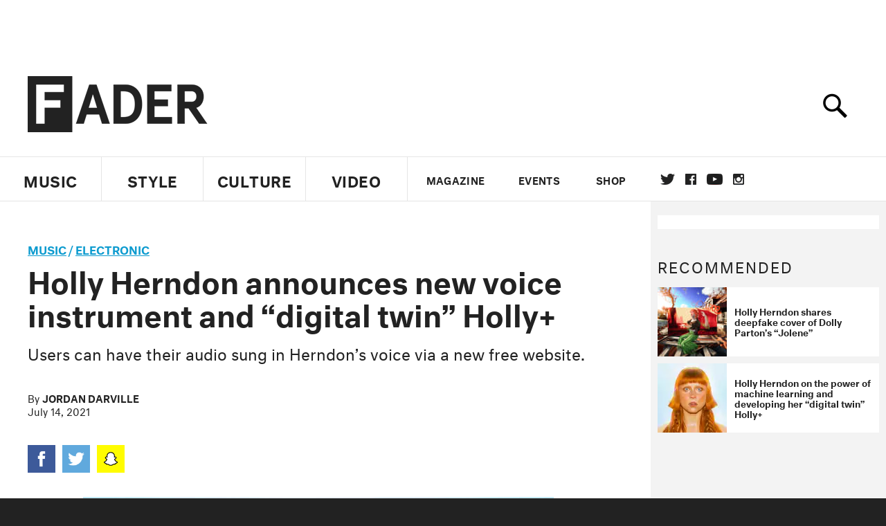

--- FILE ---
content_type: text/html; charset=utf-8
request_url: https://www.thefader.com/2021/07/14/holly-herndon-holly-plus
body_size: 105314
content:
<!DOCTYPE html>
<!--[if IE 8 ]> <html lang="en" class="ie8 lte8 lte9 lte10">    <![endif]-->
<!--[if IE 9 ]> <html lang="en" class="ie9 lte9 lte10">    <![endif]-->
<!--[if (gt IE 9)]><!--><html lang="en"><!--<![endif]-->
<!--[if !IE]><!--><html lang="en"><!--<![endif]-->
  <head>
    <title>Holly Herndon announces new voice instrument and “digital twin” Holly+ | The FADER</title>

    

    <link rel="preload" href="/assets/v4/fonts/WF-026510-009147-001369-72bfbb4d7f1c28b438ff5b8dc078cb9f02e5c71319a3527d3e1613cf5b01f239.woff" as="font" type="woff">

    <link rel="preload" href="/assets/v4/fonts/WF-026510-009147-001253-92cefcf9f8425db3674eebf29535da3cf73f87dc6b7439938ad4294948f67e79.woff" as="font" type="woff">

    <link rel="preload" href="/assets/v4/fonts/WF-026510-009147-001251-120b5b64b0a75ece4fc07a97e9428b5ca6966de319ece24962ab503fe110b1d7.woff" as="font" type="woff">

    <link rel="preload" href="/assets/v4/fonts/WF-026510-009147-001255-a8b63253d5e7e8012e025435f7b546f7600bc376c3f5d279b6b71e52d0eaaa52.woff" as="font" type="woff">


  <link rel="stylesheet" href="/assets/application-e5155b67490e9311a5c87d689377657f6a9ff409ef2aaf7a0c76dd90a295eae4.css" media="all" />
  <!-- <style> -->
  <!-- </style> -->


    <script>addEventListener('error', window.__e=function f(e){f.q=f.q||[];f.q.push(e)});</script>

    <script>
 var oVa = {};
 var oDv = ["44"];

 window.rtkGPTSlotsTargeting = [];
 window.rtkGPTSlotsTargeting.push([]);

 window.rtkGPTSlotsTargeting.push({});


 var optimeratag = optimeratag || {};
 optimeratag.cmd = optimeratag.cmd || [];

 /* optimeratag.cmd.push(function() { alert("test"); });
  * optimeratag.cmd.push(function() { alert("test2"); }); */

 function onOptimeraOpsLoaded() {
   console.log("onOptimeraOpsLoaded");
   window.optimeraOpsLoaded = true;
   window.executeOptimeraOpsCmd();
 }

 function executeOptimeraOpsCmd() {
   for (k=0; k < optimeratag.cmd.length;k++){
     optimeratag.cmd[k]();
   }
   optimeratag.cmd.length = 0;
 }

 optimeratag.cmd.push = function(e) {
   Array.prototype.push.apply(this,arguments);
   if (window.optimeraOpsLoaded) {
     window.executeOptimeraOpsCmd();
   }
 }

 /* optimeratag.cmd.push(function() { alert("test3"); }); */

</script>


    <script>
     function createCookie(name, value, days) {
  if (days) {
    var date = new Date();
    date.setTime(date.getTime() + days * 24 * 60 * 60 * 1000);
    var expires = "; expires=" + date.toGMTString();
  } else var expires = "";
  document.cookie = name + "=" + value + expires + "; path=/";
}

function readCookie(name) {
  var nameEQ = name + "=";
  var ca = document.cookie.split(";");
  for (var i = 0; i < ca.length; i++) {
    var c = ca[i];
    while (c.charAt(0) == " ") c = c.substring(1, c.length);
    if (c.indexOf(nameEQ) == 0) return c.substring(nameEQ.length, c.length);
  }
  return null;
}

function eraseCookie(name) {
  createCookie(name, "", -1);
}

function refreshInitalGPTAds() {
  console.debug("CONSENT DEBUG: refreshInitalGPTAds");
  timeoutID = window.setTimeout(function() {
    for (var key in window.ad_slots) {
      value = window.ad_slots[key];
      console.log("refreshing slot: ", value);
      googletag.pubads().refresh([value]);
    }
  }, 100);
}

function setGPTNonPersonalizedAds() {
  console.log("CONSENT DEBUG: setGPTNonPersonalizedAds");
  googletag.pubads().setPrivacySettings({
    restrictDataProcessing: true
  });
  googletag.pubads().setRequestNonPersonalizedAds(1);
}

function setGPTPersonalizedAds() {
  console.log("CONSENT DEBUG: setGPTPersonalizedAds");
  googletag.pubads().setPrivacySettings({
    restrictDataProcessing: false
  });
  googletag.pubads().setRequestNonPersonalizedAds(0);
}

function setJITANonPersonalizedAds() {
  console.debug("CONSENT DEBUG: setJITANonPersonalizedAds");
  if (window.JITA) {
    jitaJS.que.push(function() {
      JITA.setRequestNonPersonalizedAds(1);
    });
  }
}

function setJITAPersonalizedAds() {
  console.debug("CONSENT DEBUG: setJITAPersonalizedAds");
  if (window.JITA) {
    jitaJS.que.push(function() {
      JITA.setRequestNonPersonalizedAds(0);
    });
  }
}

function setEUConsentCookie() {
  window.__cmp("getConsentData", null, function(result) {
    document.cookie = "EUCONSENT=" + result.consentData;
  });
}

window.addEventListener(
  "CookiebotOnDialogDisplay",
  function(e) {
    console.debug("CONSENT DEBUG: onLoad");
    window.cookieConsent = window.CookieConsent;
  },
  false
);

window.addEventListener(
  "CookiebotOnAccept",
  function(e) {
    console.debug("CONSENT DEBUG: onAccept");
    setEUConsentCookie();

    if (Cookiebot.consent.marketing) {
      //Execute code that sets marketing cookies
      console.debug("CONSENT DEBUG: marketing accepted");
      if (window.consent_region == "EU") {
        // refreshInitalGPTAds();
        setGPTPersonalizedAds();
        setJITAPersonalizedAds();
      }
    } else {
      console.debug("CONSENT DEBUG: marketing not accepted");
      // refreshInitalGPTAds();
      setGPTNonPersonalizedAds();
      setJITANonPersonalizedAds();
    }
  },
  false
);

//
window.addEventListener(
  "CookiebotOnDecline",
  function(e) {
    console.debug("CONSENT DEBUG: declined");

    if (window.consent_region == "US-CA") {
      setGPTNonPersonalizedAds();
      setJITANonPersonalizedAds();
    } else if (window.consent_region == "EU") {
      console.debug("CONSENT DEBUG: EU Allow Preferences");
      setEUConsentCookie();

      if (Cookiebot.consent.marketing) {
        console.debug("CONSENT DEBUG: Allow Personalized Ads");
        setGPTPersonalizedAds();
        setJITAPersonalizedAds();
      }
    }
  },
  false
);
// console.log("running ads.js");

window.ad_slot_positions = {};
window.ad_slots = {};
window.ad_slots_queue = {};

window.rtk_ad_ids_to_setup = [];
window.rtk_ad_ids = [];
window.rtk_timer_ad_ids = [];
window.rtk_is_serving_ad = {};
window.rtk_is_lazy_ad = {};
window.rtk_first_render = {};

window.enable_optimera = false;
window.ad_slot_to_div_map = {};
window.ad_div_to_rtk_id_map = {};

function getDivID(divName, track_multiple) {
  // console.log("getDivID: ", divName, track_multiple);

  if (window.ad_slot_positions[divName] == undefined) {
    window.ad_slot_positions[divName] = 1;
  }

  if (track_multiple) {
    divID = divName + window.ad_slot_positions[divName];
    document.getElementById(divName).id = divID;
  } else {
    divID = divName;
  }

  window.ad_slot_positions[divName] += 1;

  return divID;
}

function displayAdSlot(divName, slotName, size, track_multiple) {
  console.debug("AD DEBUG: displaying slot: " + slotName + " " + divName);

  var divID = getDivID(divName, track_multiple);

  if (window.enable_optimera) {
    window.oDv.push(divID);
    window.oVa[divID] = ["NULL"];
  }

  // Define the slot itself, call display() to
  // register the div and refresh() to fetch ad.
  googletag.cmd.push(function () {
    // console.debug("AD DEBUG: about to defineSlot: ", divID);

    // debugger;

    var slot = googletag
      .defineSlot("/1081121/" + slotName, size, divID)
      .addService(googletag.pubads());

    if (window.enable_optimera) {
      slot.setTargeting("optimera", oVa[divID]);
    }

    window.ad_slots[divName] = slot;

    // Display has to be called before
    // refresh and after the slot div is in the page.
    googletag.display(divID);
    googletag.pubads().refresh([slot]);

    // if (window.enable_optimera) {
    //   window.oPageUnload(divID);
    // }

    // if (typeof(window.ga) == "undefined") {
    // window.ga('impressionTracker:observeElements', window.ad_ids);
    // }
  });

  // console.debug("AD DEBUG: finished displaying slot: "+slotName);

  return divID;
}

function pushAdSlot(divName, slotName, size) {
  var now = new Date().getTime();
  var divID = divName + "-" + now;
  // console.debug("AD DEBUG: pushing slot with timestamp: "+divID);

  document.getElementById(divName).attr = divID;

  window.ad_slots_queue[divID] = slotName;

  // Define the slot itself
  googletag.cmd.push(function () {
    var slot = googletag
      .defineSlot("/1081121/" + slotName, size, divID)
      .addService(googletag.pubads());
    window.ad_slots_queue[divID] = slot;
  });

  // console.debug("AD DEBUG: finished pushing slot: " + slotName);
}

function setupRtkAdObserver(rtk_ad_id) {
  // console.debug("AD DEBUG: adding observer for: ", rtk_ad_id);

  if (!window.rtk_ad_ids_to_setup.includes(rtk_ad_id)) {
    window.rtk_ad_ids_to_setup.push(rtk_ad_id);
  }
}

function setupRtkTimerAd(rtk_ad_id) {
  // console.debug("AD DEBUG: adding timer ad for: ", rtk_ad_id);

  if (!window.rtk_timer_ad_ids.includes(rtk_ad_id)) {
    window.rtk_timer_ad_ids.push(rtk_ad_id);
  }

  window.rtk_is_serving_ad[rtk_ad_id] = false;
  window.rtk_first_render[rtk_ad_id] = true;
}

function setupRtkGPTSlotsTargeting(slot_name, divID) {
  if (window.enable_optimera) {
    // console.log("setupRtkGPTSlotsTargeting");
    window.oDv.push(divID);
    // window.oVa[divID] = ["NULL"];
    var obj = {};
    // obj[divID] = [["Optimera", oVa[divID]]];
    obj[divID] = [];
    console.log(obj);
    window.rtkGPTSlotsTargeting.push(obj);
    console.log(window.rtkGPTSlotsTargeting);
  }
}

function setupRtkOptimera() {
  console.log("setupRtkOptimera");

  // if (Object.keys(window.oVa).length == 0) {
  window.oVa = {
    "div-above-latest-ad": ["A6"],
    "div-above-latest-ad9": ["A6"],
    "div-below-fold-latest-ad": ["A6"],
    "div-full_width-ad": ["D4"],
    "div-leaderboard-ad": ["D4"],
    t: 1568146740,
  };
  // }

  // var obj = {};
  // obj["RTK_9u3J"] = [["Optimera", "A6"]];
  // obj["div-leaderboard-ad"] = [["Optimera", "A6"]];
  // oVa["/1081121/fader_v3_home_top_728_90"] = [["Optimera", "A6"]];

  // for (var prop in window.oVa) {
  //   console.log("setting up prop", prop);

  //   var slotName = window.ad_slot_to_div_map[prop];

  //   // debugger;
  //   if (slotName) {
  //     window.rtkGPTSlotsTargeting[1][slotName] = [
  //       ["Optimera", window.oVa[prop]]
  //     ];
  //   }
  // }
}

function setupRtkAdSlotForOptimera(divName, slotName) {
  console.log("setupAdSlotForOptimera", divName, slotName);

  var divID = divName;
  window.ad_slot_to_div_map[divID] = slotName;

  if (window.enable_optimera) {
    window.oDv.push(divID);

    // window.oVa[divID] = ["NULL"];

    var slot_path = "/1081121/" + slotName;

    window.rtkGPTSlotsTargeting[1][slot_path] = [
      ["Optimera", window.oVa[divID]],
    ];

    // var obj = window.rtkGPTSlotsTargeting[1];
    // obj[slotName] = [["Optimera", null]];

    // optimeratag.cmd.push(function() {
    //   window.oPageUnload(divName);
    // });
  }
}

function displayRtkAdSlot(rtkID, divName, slotName, track_multiple, lazy) {
  console.log(
    "displayRtkAdSlot",
    rtkID,
    divName,
    slotName,
    track_multiple,
    lazy
  );

  var divID = getDivID(divName, track_multiple);

  // $(divName).attr({ id: divID });

  console.log("divID: ", divID);

  window.ad_slot_to_div_map[divID] = slotName;
  window.ad_div_to_rtk_id_map[divID] = rtkID;

  if (window.enable_optimera) {
    window.oDv.push(divID);
    // window.oVa[divID] = ["NULL"];
  }

  jitaJS.que.push(function () {
    var slot_path = "/1081121/" + slotName;

    if (window.enable_optimera) {
      window.rtkGPTSlotsTargeting[1][slot_path] = [
        ["Optimera", window.oVa[divID]],
      ];
    }

    var obj = {};
    obj[rtkID] = divID;
    // lazy = false;

    if (lazy) {
      window.rtk_is_lazy_ad[divID] = true;
    } else {
      window.rtk_is_lazy_ad[divID] = false;
      jitaJS.rtk.refreshAdUnits([rtkID], false, obj);
    }

    if (window.enable_optimera) {
      window.oPageUnload(divID);
    }

    // optimeratag.cmd.push(function() {
    //   window.
    // });
  });

  return divID;
}
;



    </script>

      <base href="/">
      <script src="/assets/application_article_desktop-fab3a3970ded880e308a94da509f772b642f7e916e1cca85173087b14c1b4bdf.js" defer="defer"></script>

    <script src="/packs/js/runtime-49166a9d18a6dd0a1413.js" defer="defer"></script>
<script src="/packs/js/961-60b080d38b5b9f101b36.js" defer="defer"></script>
<script src="/packs/js/820-013be7aaf0af5f8bc57b.js" defer="defer"></script>
<script src="/packs/js/917-19da76283c46fcbfc255.js" defer="defer"></script>
<script src="/packs/js/127-6cb060c121cf95e52a76.js" defer="defer"></script>
<script src="/packs/js/434-783562331ad37e5300ca.js" defer="defer"></script>
<script src="/packs/js/application-159c3d050bb63affd3cb.js" defer="defer"></script>

    <link rel="stylesheet" href="/packs/css/434-e6afa166.css" media="all" />

    


<!-- Google tag (gtag.js) -->
<script async src="https://www.googletagmanager.com/gtag/js?id=G-S5CR3HGK1G"></script>
<script>
  window.dataLayer = window.dataLayer || [];
  function gtag(){dataLayer.push(arguments);}
  gtag('js', new Date());

  gtag('config', 'G-S5CR3HGK1G');
</script>

<!--
<script>
 window.ga=window.ga||function(){(ga.q=ga.q||[]).push(arguments)};ga.l=+new Date;

 console.log("GA: command queue initialized.");
</script>

  <script>

   ga("create", "UA-272695-2", "auto", { useAmpClientId: true });
   ga("set", "anonymizeIp", true);
   ga("set", "transport", "beacon");

   if (window.location.pathname === "home") {
     ga("set", "page", "/");
   }

   console.log("GA: tracker setup.");

   
      ga('set', 'dimension1', "Jordan Darville");

    ga('set', 'dimension2', 'Music');
    ga('set', 'dimension3', 'News');
    ga('set', 'dimension14', 'simple');


    /* ga('send', 'pageview'); */
    console.log("GA: ran ga_pre_pageview_hook");



  </script>

    <script async src="https://www.google-analytics.com/analytics.js"></script>

-->


<script defer data-domain="thefader.com" src="https://plausible.io/js/script.js"></script>
<script defer data-domain="thefader.com" src="https://plausible.io/js/script.outbound-links.js"></script>

<!-- 
<script type='text/javascript'>
 googletag = googletag || {};
 var googletag = googletag;
 googletag.cmd = googletag.cmd || [];

 (function() {
   var gads = document.createElement('script');
   gads.async = true;
   gads.type = 'text/javascript';
   var useSSL = 'https:' == document.location.protocol;
   gads.src = (useSSL ? 'https:' : 'http:') + 
              '//www.googletagservices.com/tag/js/gpt.js';
   var node = document.getElementsByTagName('script')[0];
   node.parentNode.insertBefore(gads, node);
 })();
</script>
-->
<script type='text/javascript'>
  window.googletag = window.googletag || {cmd: []};
</script>

<script async src="https://securepubads.g.doubleclick.net/tag/js/gpt.js"></script>


<script type='text/javascript'>

   googletag.cmd.push(function() {

     // Infinite scroll requires SRA
     googletag.pubads().enableSingleRequest();

     // Disable initial load, we will use refresh() to fetch ads.
     // Calling this function means that display() calls just
     // register the slot as ready, but do not fetch ads for it.
     googletag.pubads().disableInitialLoad();

     var params={};
     window.location.search
           .replace(/[?&]+([^=&]+)=([^&]*)/gi,
                    function(str,key,value) {
                      params[key.toLowerCase()] = value;
                    }
           );

     for (var k in params){
       if(k.indexOf("utm") === 0)
       {
         googletag.pubads().setTargeting(k,params[k]);
       }
     }

     /* googletag.pubads().enableLazyLoad({
      *   fetchMarginPercent: 0,  // Fetch slots within 1 viewports.
      *   renderMarginPercent: 0,  // Render slots within 1 viewports.
      *   mobileScaling: 1.0
      * });*/

       googletag.enableServices();

     if (window.consent_region == "EU") {
       if (readCookie("forbid_personalized_ads") == "0") {
         setGPTPersonalizedAds();
       } else {
         setGPTNonPersonalizedAds();
       }
     }

     if (window.consent_region == "US-CA") {
       if (readCookie("forbid_personalized_ads") == "1") {
         setGPTNonPersonalizedAds();
       }
     }

   });

  </script>

<script type="text/javascript">
 //declare this in the head before jita
 var jitaJS = window.jitaJS || {};
 jitaJS.que = jitaJS.que || [];
</script>






  <!-- Begin comScore Tag -->
<script>
 var _comscore = _comscore || [];
 _comscore.push({ c1: "2", c2: "16442793" });
 (function() {
   var s = document.createElement("script"), el = document.getElementsByTagName("script")[0];
   s.async = true;
   /* s.defer = true; */
   s.src = (document.location.protocol == "https:" ? "https://sb" : "http://b") + ".scorecardresearch.com/beacon.js";
   el.parentNode.insertBefore(s, el);
 })();
</script>
<noscript>
  <img src="http://b.scorecardresearch.com/p?c1=2&c2=16442793&cv=2.0&cj=1" />
</noscript>
<!-- End comScore Tag -->

  <!-- Quantcast Tag, part 1 -->
<script type="text/javascript">
 var _qevents = _qevents || [];
 (function() {
   var elem = document.createElement('script');
   elem.src = (document.location.protocol == "https:" ? "https://secure" : "http://edge")
            + ".quantserve.com/quant.js";
   /* elem.async = true; */
   elem.defer = true;
   elem.type = "text/javascript";
   var scpt = document.getElementsByTagName('script')[0];
   scpt.parentNode.insertBefore(elem, scpt);  
 })();
</script>

  <script>window.twttr = (function(d, s, id) {
   var js, fjs = d.getElementsByTagName(s)[0],
       t = window.twttr || {};
   if (d.getElementById(id)) return t;
   js = d.createElement(s);
   js.id = id;
   js.src = "https://platform.twitter.com/widgets.js";
   fjs.parentNode.insertBefore(js, fjs);

   t._e = [];
   t.ready = function(f) {
     t._e.push(f);
   };

   return t;
 }(document, "script", "twitter-wjs"));</script>

  <!-- <script async="" defer="" src="//platform.instagram.com/en_US/embeds.js"></script> -->

<script async src="//platform.instagram.com/en_US/embeds.js"></script>

  <!-- Facebook Pixel Code -->
<meta name="facebook-domain-verification" content="8hp7106emaf67czjp03ks61b6zky1h" />

    <script>

 !function(f,b,e,v,n,t,s){if(f.fbq)return;n=f.fbq=function(){n.callMethod?
                                                             n.callMethod.apply(n,arguments):n.queue.push(arguments)};if(!f._fbq)f._fbq=n;
   n.push=n;n.loaded=!0;n.version='2.0';n.queue=[];t=b.createElement(e);
   t.async=!0;
   /* t.defer=!0; */
   t.src=v;s=b.getElementsByTagName(e)[0];s.parentNode.insertBefore(t,s)}(window,
                                                                          document,'script','https://connect.facebook.net/en_US/fbevents.js');

 fbq('init', '974085915995561');
 fbq('track', "PageView");
 fbq('track', 'ViewContent');

</script>

<!-- End Facebook Pixel Code -->

  <!-- Snap Pixel Code -->

    <script>

 (function(e,t,n){if(e.snaptr)return;var a=e.snaptr=function()
 {a.handleRequest?a.handleRequest.apply(a,arguments):a.queue.push(arguments)};
   a.queue=[];var s='script';r=t.createElement(s);
   r.async=!0;
   /* r.defer=!0; */
   r.src=n;var u=t.getElementsByTagName(s)[0];
   u.parentNode.insertBefore(r,u);})(window,document,
                                     'https://sc-static.net/scevent.min.js');

 snaptr('init', '878796fa-7274-4329-a6c6-814d66a40ae9', {
   'user_email': '__INSERT_USER_EMAIL__'
 });

 snaptr('track', 'PAGE_VIEW');

</script>
<!-- End Snap Pixel Code -->

<script>
  // Load the SDK asynchronously
  (function (d, s, id) {
  var js, sjs = d.getElementsByTagName(s)[0];
  if (d.getElementById(id)) return;
  js = d.createElement(s); js.id = id;
  js.src = "https://sdk.snapkit.com/js/v1/create.js";
  sjs.parentNode.insertBefore(js, sjs);
  }(document, 'script', 'snapkit-creative-kit-sdk'));

  window.snapKitInit = function () {
  snap.creativekit.initalizeShareButtons(
  document.getElementsByClassName('snapchat-share-button')
  );
  };
</script>

  

  <script>!function(n){if(!window.cnx){window.cnx={},window.cnx.cmd=[];var t=n.createElement('iframe');t.src='javascript:false'; t.display='none',t.onload=function(){var n=t.contentWindow.document,c=n.createElement('script');c.src='//cd.connatix.com/connatix.player.js?cid=1ffe1aa7-eb53-11e9-b4d2-06948452ae1a&pid=922834d4-f1e3-44aa-ad95-3124387b6fd7',c.setAttribute('async','1'),c.setAttribute('type','text/javascript'),n.body.appendChild(c)},n.head.appendChild(t)}}(document);</script>





    <meta name="csrf-param" content="authenticity_token" />
<meta name="csrf-token" content="0-ifQdfFQ-hegXxpYZsVl085M5Gck1bOhL42KMpjgpDh0--kGqGRmAaOwctCOzBmQXIjDM65Stul0rzyj8lJog" />

<meta name="viewport" content="initial-scale=1, maximum-scale=1">
<meta name="msvalidate.01" content="CFDCCD68D11A9B3C2CE7EE854D821682" />

<meta itemprop="name" content="The FADER">

  



    <link rel="canonical" href="https://www.thefader.com/2021/07/14/holly-herndon-holly-plus" />

    
  <meta name="description" content="Experimental musician Holly Herndon has debuted a new voice instrument and digital twin named Holly+."/>
  <meta itemprop="description" content="Experimental musician Holly Herndon has debuted a new voice instrument and digital twin named Holly+."/>


<meta itemprop="url" content="https://www.thefader.com/2021/07/14/holly-herndon-holly-plus" />

<meta property="og:site_name" content="The FADER"/>
<meta property="og:type" content="article" />

  <meta property="og:title" content="Holly Herndon announces new voice instrument and “digital twin” Holly+"/>

<meta itemprop="publisher" itemscope itemtype="http://schema.org/Organization">
  <meta itemprop="name" content="The FADER">
</meta>

<meta itemprop="description" property="og:description" content="Experimental musician Holly Herndon has debuted a new voice instrument and "digital twin" named Holly+."/>

<meta property="og:url" content="https://www.thefader.com/2021/07/14/holly-herndon-holly-plus" />





  <meta itemprop="image" content="https://thefader-res.cloudinary.com/private_images/c_limit,w_1024/c_crop,h_533,w_1025,x_0,y_34,f_auto,q_auto:eco/Screen_Shot_2021-07-14_at_10.13.01_AM_huqxr3/Screen_Shot_2021-07-14_at_10.13.01_AM_huqxr3.jpg">

  <meta property="og:image" content="https://thefader-res.cloudinary.com/private_images/c_limit,w_1024/c_crop,h_533,w_1025,x_0,y_34,f_auto,q_auto:eco/Screen_Shot_2021-07-14_at_10.13.01_AM_huqxr3/Screen_Shot_2021-07-14_at_10.13.01_AM_huqxr3.jpg"/>
  <meta property="og:image:width" content="1025" />
  <meta property="og:image:height" content="533" />

<meta property="twitter:card" content="summary_large_image" />
<meta property="twitter:site" content="@thefader" />

  <meta property="twitter:title" content="Holly Herndon announces new voice instrument and “digital twin” Holly+" />

<meta property="twitter:description" content="Experimental musician Holly Herndon has debuted a new voice instrument and "digital twin" named Holly+." />

    <meta property="twitter:image" content="https://thefader-res.cloudinary.com/private_images/c_limit,w_1024/c_crop,h_533,w_1025,x_0,y_34,f_auto,q_auto:eco/Screen_Shot_2021-07-14_at_10.13.01_AM_huqxr3/Screen_Shot_2021-07-14_at_10.13.01_AM_huqxr3.jpg"/>


<meta property="twitter:url" content="https://www.thefader.com/2021/07/14/holly-herndon-holly-plus" />

<script type="application/ld+json">
  {
  "@context": "http://schema.org",
  "@type": "NewsArticle",
   "mainEntityOfPage":{
      "@type":"WebPage",
      "@id":"https://www.thefader.com/2021/07/14/holly-herndon-holly-plus"
    },
  "headline": "Holly Herndon announces new voice instrument and “digital twin” Holly+",
  "url": "https://www.thefader.com/2021/07/14/holly-herndon-holly-plus",
  "image": "https://thefader-res.cloudinary.com/private_images/c_limit,w_1024/c_crop,h_533,w_1025,x_0,y_34/w_1600,c_limit,f_auto,q_auto:eco/Screen_Shot_2021-07-14_at_10.13.01_AM_huqxr3/Screen_Shot_2021-07-14_at_10.13.01_AM_huqxr3.jpg",
  "thumbnailUrl": "https://thefader-res.cloudinary.com/private_images/w_640,c_limit,f_auto,q_auto:eco/Screen_Shot_2021-07-14_at_10.13.01_AM_huqxr3/holly-herndon-holly-plus.jpg",
  "dateCreated": "2021-07-14T14:47:53Z",
  "articleSection": "Music",
  "creator": "Jordan Darville",
  "keywords": ["Holly Herndon","Electronic","Experimental","Holly Herndon"],
  "author": {
    "@type": "Person",
    "name": "Jordan Darville"
  },
"datePublished": "2021-07-14T14:47:53Z",
"dateModified": "2021-07-14T21:00:45Z",
"publisher": {
      "@type": "Organization",
      "name": "The FADER",
      "logo": {
        "@type": "ImageObject",
        "url": "https://www.thefader.com/assets/Fader_192x60-0bd22b53934f61a7ed7927114b787582d4689c5471b55111ab9139da93ac6eb8.png",
        "width": "192",
        "height": "60"
      }
}
}
</script>



    


  <script>
   var nextPostIds = [117458,117457,117454,117378,117372,117329,117308,117304,117301,117296];
   var recommendedPosts = [{"post":{"id":112951,"created_at":"2023-05-16T09:44:59.850-04:00","updated_at":"2023-05-16T11:24:49.663-04:00","title":"Holly Herndon and \u003ci\u003eThe Little Mermaid\u003c/i\u003e explain why it’s too early to sign your vocals away for AI","headline_short":null,"author_id":null,"published_state":"Published","published_at":"2023-05-16T11:24:42.194-04:00","body":null,"summary_long":null,"description":"Using a clip from the 1989 Disney film, Herndon illustrated how prematurely signing away vocal rights to AI companies could hurt artists in the long run.","body_text":null,"category_id":null,"photographer_id":null,"story_type":null,"featured_video_id":null,"legacy_featured_photo_set_id":null,"featured_song_id":null,"featured_image_id":null,"headline_seo":null,"deck":null,"legacy_post_path":null,"legacy_post_name":null,"issue_id":null,"legacy_post_content":null,"legacy_categories":[],"legacy_tags":[],"legacy_full_width":null,"legacy_custom_fields":null,"legacy_post_id":null,"import_state":null,"slug":"holly-herndon-and-the-little-mermaid-explain-why-its-too-early-to-sign-your-vocals-away-for-ai","featured":null,"pinned_front_page":null,"pinned_front_page_order":null,"pinned_war_story":false,"magazine_category_id":null,"article_type":"simple","intro":null,"pinned_music_front_page":null,"pinned_music_front_page_order":null,"pinned_style_front_page":null,"pinned_style_front_page_order":null,"pinned_culture_front_page":null,"pinned_culture_front_page_order":null,"legacy_featured_song_id":null,"recommended_next_post_id":null,"post_collection_id":null,"seo_keywords":null,"event_venue_id":null,"pinned_war_story_color":null,"pinned_war_story_start_time":null,"pinned_war_story_end_time":null,"scheduled_war_story":null,"premiere":false,"og_image_id":null,"vertical_image_id":null,"seed_views":0,"social_views":0,"total_views":0,"queue_time_state":"next","queue_time":null,"model_version":2,"legacy_content_copy":null,"seo_description":"Holly Herndon is warning vocalists against singing their voices away to companies training them for AI, at least in the immediate future.","manual_slug":false,"partner":false,"custom_javascript":null,"custom_css":null,"search_content":"Holly Herndon and \u003ci\u003eThe Little Mermaid\u003c/i\u003e explain why it’s too early to sign your vocals away for AI Using a clip from the 1989 Disney film, Herndon illustrated how prematurely signing away vocal rights to AI companies could hurt artists in the long run. holly-herndon-and-the-little-mermaid-explain-why-its-too-early-to-sign-your-vocals-away-for-ai         Holly Herndon. Photo by Boris Camaca.          \u003ca href=\"http://www.thefader.com/artist/holly-herndon\"\u003eHolly Herndon\u003c/a\u003e is an artist, composer, and computer scientist who has been operating at the intersection of AI and music for years. That's why it’s a good idea to listen when she has some advice for artists as the music industry changes with AI’s many advancements, as she did yesterday (May 15), cautioning artists against signing away the rights to their vocals for programs that could use them for generative AI programs, at least for the time being.. \n\nHerndon explained that the lack of understanding surrounding the new technology makes it ripe for exploitation. She wrote: “Artists, for the time being it is a good idea not to sign any contract regarding usage of your voice in an AI context.” Her warning was accompanied by a clip from the animated film \u003ci\u003eThe Little Mermaid\u003c/i\u003e showing the mermaid Arielle signing away her voice to the demonic octopus Ursula in exchange for some human legs. Watch it below.                                      Herndon expanded on her thoughts in a Twitter thread. “[T]here is so much room for exploitation between general confusion about AI and FOMO,” she wrote. “There is plenty of time. Don’t sign anything until things settle down, or always consult a lawyer.\n\nA less shady, more equitable future for artists is possible, Herndon continued, but we’re not there yet: “[T]here is going to be a frenzy of companies trying to lock in rights to artist voices. Some may be very well-intentioned. I don’t think artist education is anywhere close to where it needs to be for people to tell the difference.”                                                         Holly Herndon's AI work includes \"\u003ca href=\"https://www.thefader.com/2021/07/27/holly-herndon-on-the-power-of-machine-learning-and-developing-her-digital-twin-holly\"\u003eHolly+\u003c/a\u003e,\" a digital \"AI twin\" of Herndon built with her partner Matt Dryhurst, and \"Spawn,\" an \"AI baby\" used in the creation of her 2019 album \u003ca href=\"https://www.thefader.com/2019/05/21/holly-herndon-proto-ai-spawn-interview\"\u003e\u003ci\u003eProto\u003c/i\u003e\u003c/a\u003e. Herndon recently used Holly+ to record \u003ca href=\"https://www.thefader.com/2022/11/01/holly-herndon-dolly-parton-jolene-deepfake-cover-watch-video\"\u003ea cover of Dolly Parton's \"Jolene.\" \u003c/a\u003e                                      Holly Herndon Technology Jordan Darville ","war_story_image":{"url":null,"small":{"url":null},"mobile":{"url":null},"cms_list":{"url":null},"cms_medium":{"url":null},"cms_large":{"url":null},"facebook":{"url":null},"optimized":{"url":null}},"current_editor_id":null,"optimization_state":null,"headline_service_default_id":null,"headline_service_default_is_winner":false,"headline_service_title_set_id":null,"google_standout":false,"original_title":null,"instant_article_id":null,"instant_article_api_response":null,"sensitive":false,"apple_news_id":"7752aa5e-4aee-4f66-bd85-a26bb83d35c2","apple_news_revision":"AAAAAAAAAAD//////////w==","thumbnail_id":61151,"headline_service_experiment_id":null,"background_color":null,"link_color":null,"show_seo_description_on_mobile":false,"mobile_card_type":null,"main_youtube_id":null,"approval_state":null,"social_title":null,"card_title":null,"format":"Actual News","content_type":"Non-exclusive","category":"News","related_video_id":null,"war_story_image_mobile":{"url":null,"small":{"url":null},"mobile":{"url":null},"cms_list":{"url":null},"cms_medium":{"url":null},"cms_large":{"url":null},"facebook":{"url":null},"optimized":{"url":null}},"war_story_video":{"url":null,"optimized":{"url":null}},"apple_music_embed_count":0},"format":"desktop","options":{}},{"post":{"id":111315,"created_at":"2022-10-24T13:23:25.647-04:00","updated_at":"2022-11-01T10:40:42.184-04:00","title":"Holly Herndon shares deepfake cover of Dolly Parton’s “Jolene” ","headline_short":null,"author_id":null,"published_state":"Published","published_at":"2022-11-01T10:40:34.352-04:00","body":null,"summary_long":null,"description":"The new rendition of the country classic is the first official release from Herdon’s “digital twin,” Holly+.","body_text":null,"category_id":null,"photographer_id":null,"story_type":null,"featured_video_id":null,"legacy_featured_photo_set_id":null,"featured_song_id":null,"featured_image_id":null,"headline_seo":null,"deck":null,"legacy_post_path":null,"legacy_post_name":null,"issue_id":null,"legacy_post_content":null,"legacy_categories":[],"legacy_tags":[],"legacy_full_width":null,"legacy_custom_fields":null,"legacy_post_id":null,"import_state":null,"slug":"holly-herndon-dolly-parton-jolene-deepfake-cover-watch-video","featured":null,"pinned_front_page":null,"pinned_front_page_order":null,"pinned_war_story":false,"magazine_category_id":null,"article_type":"simple","intro":null,"pinned_music_front_page":null,"pinned_music_front_page_order":null,"pinned_style_front_page":null,"pinned_style_front_page_order":null,"pinned_culture_front_page":null,"pinned_culture_front_page_order":null,"legacy_featured_song_id":null,"recommended_next_post_id":null,"post_collection_id":null,"seo_keywords":null,"event_venue_id":null,"pinned_war_story_color":null,"pinned_war_story_start_time":null,"pinned_war_story_end_time":null,"scheduled_war_story":null,"premiere":false,"og_image_id":null,"vertical_image_id":null,"seed_views":0,"social_views":0,"total_views":0,"queue_time_state":"next","queue_time":null,"model_version":2,"legacy_content_copy":null,"seo_description":"Watch the av-art video for Holly Herndon’s Holly+ deepfake cover of Dolly Parton’s country classic “Jolene.”","manual_slug":true,"partner":false,"custom_javascript":null,"custom_css":null,"search_content":"Holly Herndon shares deepfake cover of Dolly Parton’s “Jolene”  The new rendition of the country classic is the first official release from Herdon’s “digital twin,” Holly+. holly-herndon-dolly-parton-jolene-deepfake-cover-watch-video                   \u003ca href=\"http://www.thefader.com/artist/holly-herndon\"\u003eHolly Herndon\u003c/a\u003e has long been standing at the intersection of \u003ca target=\"_new\" href=\"https://www.youtube.com/watch?v=v_4UqpUmMkg\"\u003emusic\u003c/a\u003e, \u003ca target=\"_new\" href=\"https://interdependence.fm/\"\u003eWeb3\u003c/a\u003e, and \u003ca target=\"_new\" href=\"https://www.youtube.com/watch?v=5cbCYwgQkTE\u0026t=1s\u0026ab_channel=TED\"\u003eAI\u003c/a\u003e. She was there alone for years, and labels are just now \u003ca href=\"https://www.thefader.com/2022/08/24/fn-meka-ai-rapper-dropped-capitol-records-essay-criticism\"\u003eclumsily catching up\u003c/a\u003e, but most artists continue to steer clear of it entirely, whether due to moral concerns, aesthetic distaste, or ignorance. In July 2021, she premiered a project she’d been working on for years: Her “digital twin,” \u003ca href=\"https://www.thefader.com/2021/07/14/holly-herndon-holly-plus\"\u003eHolly+,\u003c/a\u003e is a groundbreaking software that will allow fans and cynics alike to “upload polyphonic audio and receive a download of that music sung back in Herndon’s distinctive voice,” according to a press release. And today, Holly+ has returned with her first official solo release: a deepfake cover of \u003ca href=\"https://www.thefader.com/artist/dolly-parton\"\u003eDolly Parton\u003c/a\u003e’s lovelorn country classic “\u003ca target=\"_new\" href=\"https://www.youtube.com/watch?v=Ixrje2rXLMA\"\u003eJolene\u003c/a\u003e.”\n\nHolly’s “Jolene” is an eerie rendition that quickly enters the uncanny valley and sets up a tent there. Picking through it with prior knowledge of its method of creation may yield a few small glimpses of its digital backdrop — stilted phrasings here and there that leave the slightest metallic taste in the listener’s mouth — but you’d be hard pressed to hear any of those without knowing the track’s origins. The song arrives alongside a surreal visual treatment courtesy of Sam Rolfes’ Team Rolfes, complete with custom Holly+ avatars.\n\nWatch the video for Herndon’s “Jolene” deepfake cover, featuring a custom Holly+ avatar created by \u003ca target=\"_new\" href=\"https://www.instagram.com/sam.rolfes/?hl=en\"\u003eSam Rolfes\u003c/a\u003e’ \u003ca target=\"_new\" href=\"https://rolfes.team/\"\u003eTeam Rolfes\u003c/a\u003e, above. And listen to Jordan Darville’s discussion with Herndon about Holly+ and more on the \u003ca href=\"https://www.thefader.com/2021/07/27/holly-herndon-on-the-power-of-machine-learning-and-developing-her-digital-twin-holly\"\u003e12th episode\u003c/a\u003e of \u003ca href=\"https://www.thefader.com/podcasts/the-fader-interview\"\u003eThe FADER Interview podcast\u003c/a\u003e.                                      Dolly Parton Holly Herndon Holly+ Country Raphael Helfand ","war_story_image":{"url":null,"small":{"url":null},"mobile":{"url":null},"cms_list":{"url":null},"cms_medium":{"url":null},"cms_large":{"url":null},"facebook":{"url":null},"optimized":{"url":null}},"current_editor_id":null,"optimization_state":null,"headline_service_default_id":null,"headline_service_default_is_winner":false,"headline_service_title_set_id":null,"google_standout":false,"original_title":null,"instant_article_id":null,"instant_article_api_response":null,"sensitive":false,"apple_news_id":"8bd2f0c4-0120-4b9e-9064-c34840dabe65","apple_news_revision":"AAAAAAAAAAD//////////w==","thumbnail_id":59306,"headline_service_experiment_id":null,"background_color":null,"link_color":null,"show_seo_description_on_mobile":false,"mobile_card_type":null,"main_youtube_id":null,"approval_state":null,"social_title":null,"card_title":null,"format":"Actual music","content_type":"Non-exclusive","category":"News","related_video_id":null,"war_story_image_mobile":{"url":null,"small":{"url":null},"mobile":{"url":null},"cms_list":{"url":null},"cms_medium":{"url":null},"cms_large":{"url":null},"facebook":{"url":null},"optimized":{"url":null}},"war_story_video":{"url":null,"optimized":{"url":null}},"apple_music_embed_count":0},"format":"desktop","options":{}},{"post":{"id":107483,"created_at":"2021-07-26T09:46:28.652-04:00","updated_at":"2021-09-08T17:47:12.509-04:00","title":"Holly Herndon on the power of machine learning and developing her “digital twin” Holly+","headline_short":null,"author_id":null,"published_state":"Published","published_at":"2021-07-27T09:46:51.420-04:00","body":null,"summary_long":null,"description":"In the latest episode of The FADER Interview podcast, Jordan Darville speaks with Holly Herndon about her wild new project. ","body_text":null,"category_id":null,"photographer_id":null,"story_type":null,"featured_video_id":null,"legacy_featured_photo_set_id":null,"featured_song_id":null,"featured_image_id":null,"headline_seo":null,"deck":null,"legacy_post_path":null,"legacy_post_name":null,"issue_id":null,"legacy_post_content":null,"legacy_categories":[],"legacy_tags":[],"legacy_full_width":null,"legacy_custom_fields":null,"legacy_post_id":null,"import_state":null,"slug":"holly-herndon-on-the-power-of-machine-learning-and-developing-her-digital-twin-holly","featured":null,"pinned_front_page":null,"pinned_front_page_order":null,"pinned_war_story":false,"magazine_category_id":null,"article_type":"custom","intro":null,"pinned_music_front_page":null,"pinned_music_front_page_order":null,"pinned_style_front_page":null,"pinned_style_front_page_order":null,"pinned_culture_front_page":null,"pinned_culture_front_page_order":null,"legacy_featured_song_id":null,"recommended_next_post_id":null,"post_collection_id":null,"seo_keywords":null,"event_venue_id":null,"pinned_war_story_color":null,"pinned_war_story_start_time":null,"pinned_war_story_end_time":null,"scheduled_war_story":null,"premiere":false,"og_image_id":null,"vertical_image_id":null,"seed_views":0,"social_views":0,"total_views":0,"queue_time_state":"next","queue_time":null,"model_version":2,"legacy_content_copy":null,"seo_description":"In the latest episode of The FADER Interview podcast, Holly Herndon talks about her latest project, a deep fake AI, digital twin called Holly+. ","manual_slug":false,"partner":false,"custom_javascript":null,"custom_css":null,"search_content":"Holly Herndon on the power of machine learning and developing her “digital twin” Holly+ In the latest episode of The FADER Interview podcast, Jordan Darville speaks with Holly Herndon about her wild new project.  holly-herndon-on-the-power-of-machine-learning-and-developing-her-digital-twin-holly                   \u003ci\u003e\u003ca href=\"https://www.thefader.com/podcasts/the-fader-interview\"\u003eThe FADER Interview\u003c/a\u003e is a brand new podcast series in which the world’s most exciting musicians talk with the staff of The FADER about their latest projects. We’ll hear from emerging pop artists on the verge of mainstream breakthroughs, underground rappers pushing boundaries, and icons from across the world who laid the foundations for today’s thriving scenes. Listen to this week’s episode of the podcast below, read a full transcript of this week’s episode after the jump, and \u003ca target=\"_new\" href=\"https://link.chtbl.com/thefaderinterview\"\u003esubscribe to The FADER Interview wherever you listen to podcasts\u003c/a\u003e. \n\u003c/i\u003e\n\n\u003ciframe frameborder=\"0\" src=\"https://playlist.megaphone.fm?p=TFI7834680816\" width=\"100%\" height=\"482\"\u003e\u003c/iframe\u003e                   \u003cb\u003e\u003ci\u003eHolly Herndon is an experimental composer based in Berlin and her latest project isn't an album, but something that has much deeper implications for music as a whole. It's called Holly+, and it Herndon's deep fake AI, digital twin. The tool transforms any audio or user uploads into a new sound using Herndon's voice. It's free and anyone can visit \u003ca target=\"_new\" href=\"https://holly.plus/\"\u003ethe website\u003c/a\u003e to experiment with it. If you don't know what a deep fake is, you probably encountered one on the internet and not realized it. A deepfake is an artificial replication of a person. To create a deepfake, programmers feed hours of material of the person they want to copy into sophisticated computer programs. In Holly Herndon's case, she worked with her partner, Matt Dryhurst, as well as Chris Deaner and Yotam Mann of Never Before Heard Sounds sending her isolated vocals into the program.\n\nHolly+ separates itself from other AI models in the complexity of the sounds it's able to work with and produce as well as on a conceptual level. Holly+ will be overseen by a decentralized autonomous organization, otherwise known as a DAO. It's a group of people selected by Herndon and Dryhurst that would officially license out Holly+ to approved artists, giving Herndon more control over her deepfake likeness and what it's used to create. Perhaps sort of this sounds strange, even scary, but as Herndon writes in her press release for Holly+, \"focal deep fakes are here to stay.\" You may have caught the controversy last week over the upcoming Anthony Bourdain documentary, Roadrunner, where director Morgan Neville used a deep fake to recreate Bourdain's voice for at least one portion of the film's duration.\n\nHerndon believes technology like Holly+, if managed properly, can empower artists and give them control over their likeness in an era when frauds are only going to get harder spot. One day after Holly+ went live The FADER's Jordan Darville spoke with Herndon about her intentions in creating the tool, the controversy surrounding NFTs and who she hopes will give Holly+ a spin.\u003c/i\u003e\u003c/b\u003e                   \u003cb\u003eThe FADER: Holly Herndon, thank you for joining us today for The FADER interview.\u003c/b\u003e\n\n\u003cb\u003eHolly Herndon:\u003c/b\u003e Thanks for having me.\n\n\u003cb\u003eSo Holly+ has been live for about 24 hours. How have you felt about its reception so far?\u003c/b\u003e\n\nHonestly, I've been really super pleased with it. I think at one point there were 10 hits to the server a second. So that means people were kind of going insane uploading stuff and that's basically what I wanted to happen. So I've been really, really happy with it. I also am happy with people kind of understanding that it's like, this is still kind of a nascent tech, so it's not a perfect rendition of my voice, but it's still, I think, a really interesting and powerful tool. And I think most people really got that. So I've been really pleased.\n\n\u003cb\u003eThat's one of the things that drew me to Holly+ when I first read about it in a press release was that it seems like the technology is being developed specifically for this time and it is nascent and it is sort of still growing, but it feels like an attempt to get in on the ground floor of something that is already happening in a lot of different sectors of technology.\u003c/b\u003e\n\nI mean, I've been working with, I like to say machine learning rather than artificial intelligence, because I feel like artificial intelligence is just such a loaded term. People imagine kind of like Skynet, it's kind of sentient. So I'm going to use machine learning for this conversation. But I've been working with machine learning for several years now. I mean the last album that I made, \u003ci\u003ePROTO\u003c/i\u003e, I was creating kind of early models of my voice and also the voices of my ensemble members and trying to create kind of a weird hybrid ensemble where people are singing with models of themselves. So it's been going on for a while and of course machine learning has been around for decades, but there have been some really interesting kind of breakthroughs in the last several years that I think is why you see so much activity in this space now.\n\nIt's just so much more powerful now I think, than it was a couple decades back. We had some really interesting style transfer, white papers that were released. And so I think it's an exciting time to be involved with it. And I was really wanting to release a public version of kind of a similar technique that I was using on my album that people could just play with and have fun with. And I was actually just kind of reaching out to people on social media. And Yotam sent me back a video of one of my videos, but he had translated it into kind of an orchestral passage. And he was like, \"I'm working on this exact thing right now.\" So it was perfect timing. And so we kind of linked up and started working on this specific Holly+ model.\n\n\u003cb\u003eTalk to me a little bit about some of those really powerful developments in machine learning that have informed Holly+.\u003c/b\u003e\n\nOh gosh. I mean, there's a whole history to go into. But I guess a lot of the research that was happening previously is a lot of people were using MIDI. Basically kind of trying to analyze MIDI scores to create automatic compositions in the style of an existing composer or a combination of existing composers. And I found that to be not so interesting. I'm really interested in kind of the sensual quality of audio itself. And I feel like so much is lost in a MIDI file. So much is lost in a score even. It's like the actual audio is material. I find really interesting. And so when some of the style transfers started to happen and we could start to deal with audio material rather than kind of a representation of audio through MIDI or through score material, that's when things I think got to be really interesting.\n\nSo you could imagine if you could do a style transfer of kind of any instrument onto any other instrument. Some of the really unique musical decisions that one might make as a vocalist or as a trombonist or as a guitarist, they're very different kind of musical decisions that you make depending on the kind of physical instrument that you're playing. And if you can kind of translate that to another instrument that would never make those kinds of same decisions, and I'm giving the instrument sentience here, but you know what I mean. Some of the kinds of decisions that a musician would make playing a specific instrument, if you can translate that onto others, I find that a really interesting kind of new way to make music and to find expression through sound generation. And I do think it is actually new for that reason.\n\n\u003cb\u003eI also wanted to talk a little bit about some of the ethical discussions around machine learning and some of the developments that have happened over the past year. Of course, the last time we spoke, it was \u003ca href=\"https://www.thefader.com/2020/02/25/holly-herndon-ai-generated-travis-scott-song-travisbott-jack-park-canny-dope-man-interview\"\u003eabout Travis Scott\u003c/a\u003e, which was an AI generated version of a Travis Scott song using his music, which was created without his consent. And over the past year as well, a Korean company has managed to develop an AI based on deceased popular singer and an entire reality show was created around that. It was something called \u003ci\u003eAI vs. Human\u003c/i\u003e. So I was wondering if these sorts of developments in this sphere informed how you approached Holly+ and the more managerial aspects of how you wanted to present it to the world.\u003c/b\u003e\n\nThis is something that I think about quite a lot. I think that voice models, or even kind of physical likeness models or kind of style emulation, I think it opens up a whole new kind of question for how we deal with IP. I mean, we've been able to kind of re-animate our dead through moving picture or through samples, but this is kind of a brand new kind of field in that you can have the person do something that they never did. It's not just kind of replaying something that they've done in the past. You can kind of re-animate them in and give them entirely new phrases that they may not have approved of in their lifetime or even for living artists that they might not approve of. So I think it opens up a kind of Pandora's box.\n\nAnd I think we're kind of already there. I mean if you saw the \u003ca target=\"_new\" href=\"https://openai.com/blog/jukebox/\"\u003eJukebox\u003c/a\u003e project, which was super impressive. I mean, they could start with a kind of known song and then just kind of continue the song with new phrases and new passages and in a way that kind of fit the original style. It's really powerful. And we see some of the really convincing Tom Cruise deep fakes and things. These are kind of part of, I think, our new reality. So I kind of wanted to jump in front of that a little bit. There's kind of different ways that you could take it. You could try to be really protective over your self and your likeness. And we could get into this kind of IP war where you're just kind of doing take downs all the time and trying to hyper control what happens with your voice or with your likeness.\n\nAnd I think that that is going to be a really difficult thing for most people to do, unless you kind of have a team of lawyers, which I'm sure that's probably already happening with people who do have teams of lawyers. But I think the more interesting way to do it is to kind of open it up and let people play with it and have fun with it and experiment. But then if people want to have kind of an officially approved version of something, then that would go through myself and my collective, which is represented through a DAO. And we can kind of vote together on the stewardship of the voice and of the likeness. And I think it really goes back to kind of really fundamental questions like who owns a voice? What does vocal sovereignty mean?\n\nThese are kind of huge questions because in a way a voice is inherently communal. I learned how to use my voice by mimicking the people around me through language, through centuries of evolution on that, or even vocal styles. A pop music vocal is often you're kind of emulating something that came before and then performing your individuality through that kind of communal voice. So I wanted to find a way to kind of reflect that communal ownership and that's why we decided to set up the DAO to kind of steward it as a community, essentially.\n\n\u003cb\u003eI saw on Twitter Professor Aaron Wright, he described DAOs as, \"Subreddits with bank accounts and governance that can encourage coordination rather than shit posting and mobs.\" So how did you choose the different stewards that make up the DAO?\u003c/b\u003e\n\nThat's a really good question. And it's kind of an ongoing thing that's evolving. It's easy to say, \"We figured out the DAO and it's all set up and ready to go.\" It's actually this thing that's kind of in process and we're working through the mechanics of that as we're going. It's also something that's kind of in real-time unfolding in terms of legal structures around that. I mean, Aaron, who you mentioned, he was part of the open law team that passed legislation in Wyoming recently to allow DAOs to be legally recognized entities, kind of like an LLC, because there's all kinds of, really boring to most people probably, complications around if a group of people ingest funds, who is kind of liable for tax for the XYZ? So there's all kinds of kind of regulatory frameworks that have to come together in order to make this kind of a viable thing.\n\nAnd Aaron's done a lot of the really heavy lifting on making some of that stuff come about. In terms of our specific DAO, we're starting it out me and Matt. We started the project together and we've also invited in our management team from RVNG and also Chris and Yotam from Never Before Heard Sounds who created the voice model with us. And as well, we plan on having a kind of gallery that we're working on with Zuora. And so the idea is that people can make works with Holly+ and they can submit those works to the gallery. And the works that are approved or selective, then there's kind of a split between the artist and the gallery, the gallery being actually the DAO. And then any artist who presents in that way will also be invited into the DAO. So it's kind of ongoing. There will probably be other ways to onboard onto the DAO as we go, but we're wanting to keep it really simple as we start and not try to put the cart before the horse.\n\n\u003cb\u003eNow, of course, Holly+ is free to use right now for anyone who wants to visit the website. I was hoping you could explain to me how the average listener or a consumer of art can discern the difference between an official artwork that's been certified by the DAO versus something that was just uploaded to the website and taken and put into a tracker, a piece of art?\u003c/b\u003e\n\nThis is something we had to think about for a long time. It was like, \"Do we want to ask people to ask for permission to use it in their tracks to release on Spotify or to upload?\" And actually we came to the conclusion that we actually just wanted people to use it. It's not about trying to collect any kind of royalties in that way. I just want people to have fun with it and use it. So in terms of creating works and publishing them, it's completely free and open for anyone to use. We're kind of treating it almost like a VST, like a free VST at this point. So you can use it on anything and it's yours and what you make with it is yours. And you can publish that. And that is 100% yours.\n\nWe do have this gallery that we're launching on Zuora. That space is a little bit different in that you can propose a work to the DAO and then the DAO votes on which works we want to include in the gallery. And then those works, there would be a kind of profit split between the DAO and the artists. And basically the funds that are ingested from that, if those works do sell, are basically to go back to producing more tools for Holly+. It's not about trying to make any kind of financial gain, really. It's about trying to continue the development of this project.\n\n\u003cb\u003eDo you have any idea of what those future tools could look like right now?\u003c/b\u003e\n\nWell, I don't want to give too much away, but there will be future iterations. So there might be some real-time situations. There might be some plugin situations. There's all kinds of things that we're working on. I mean, I think right now this first version, Chris and Yotam have been able to figure out how to transfer polyphonic audio into a model, which is... I'm a major machine learning nerd. So for me, I'm like, \"Oh my God, I can't believe you all figured that out.\" That's been such a difficult thing for people to figure out. Usually people are doing monophonic, just simple one instrument, monophonic lines. But you can just put in a full track and it will translate it back. And what you get back, it's still does have that kind of machine learning, scratchy kind of neural net sound to it.\n\nI think because it has that kind of quality it's easier for me to just open up and allow anyone to use that freely. I think as the tools evolve and speech and a more kind of maybe naturalistic likeness to my voice becomes possible, I think that that opens up a whole new set of questions around how that IP should be treated. And I certainly don't have all of the answers. It's definitely something that I'm kind of learning in public, doing and figuring out along the way. But I just see this kind of coming along the horizon and I wanted to try to find, I don't know, cool and interesting and somehow fair ways to try to work this out along the way.                                      \u003cb\u003eThe fairness aspect of this model is something that I think is arguably one of its most important facets. And I think that given your background, you're uniquely placed to transmit this to the general public and to help them understand its implications and help them get over any sort of initial trepidation or feelings of ickiness that are associated with machine learning/AI and the culture of deepfakes as well. So while you were developing Holly+, was this something that was on your mind?\u003c/b\u003e\n\nI think since I released \u003ci\u003ePROTO\u003c/i\u003e, I've been kind of in the public square trying to talk about the possibilities and the cool aspects and the lame aspects and the problems that arise from machine learning. So it's not necessarily new territory for me because it's something I've been kind of dealing with for a while. But it is of course always this kind of dance that's happening where I think the stories that can capture a lot of media attention and a lot of the public imagination are ones of replacing musicians altogether, or this kind of Skynet vision, whatever.\n\nAnd I think that those kind of obfuscate what's actually really interesting here and some new interesting possibilities. So I've been saying that for a while. So instead of just saying there's all these interesting new things we could do, I'm like, I'm just going to try to do one of those things and kind of stumble my way through it and see, also, what questions arise from just kind of launching this project and what did I not think of. What kind of problems arise that I didn't even consider because I'm sure there will be many along the way.\n\n\u003cb\u003eAnd speaking of just headline grabbing things that tend to skew the public's perception, Holly+'s implementation of NFTs, I think, will generate some kind of discussion because NFTs in and of themselves are quite controversial with certain artists who see them as playground for the wealthy and environmentalist who are concerned about the ecological impacts. While that discussion of NFTs and their ramifications really reached a fever pitch last year, what were your reactions to that criticism and did they affect how you were approaching Holly+?\u003c/b\u003e\n\nThe whole rise of NFTs was really surreal to watch because a lot of the community that I'm involved with and a lot of my friends have been minting NFTs for years in a kind of experimental way. So it was really wild to see it kind of hit the mainstream and then what the reception of that was. I feel like what people think about as an NFT is a very small sliver of what an NFT can and potentially will be. There's a lot to unpack there. So the playground of the wealthy, I think the art world is very much the playground of the wealthy and so I'm not really sure about that criticism there around collecting art. The environmental issue I think is a little bit more complicated than it's been portrayed online. I've been very vocal about some of what I think are false representations of the figures specifically by some of the artists who have been posting about that.\n\nI recorded a podcast episode on my own podcast called Interdependence. It's at \u003ca target=\"_new\" href=\"https://www.interdependence.fm/\"\u003einterdependence.fm\u003c/a\u003e and we invited Dr. Koomey on to talk about what he thinks are the kind of ecological ramifications of blockchain. And he's not a blockchain Stan or anything. The reason why we invited him on is because at the advent of the internet, you can go back and you can find really similar kind of moral panics happening where you have Citibank releasing research documents saying the internet will boil the ocean if we don't stop the internet. And he kind of was the main voice that jumped into that conversation at the time to try to figure out what the actual numbers are, how does technology actually scale, how does networked technology specifically scale? So I wanted to kind of bring the temperature down, to use a really inappropriate pun there, on the conversation and try to actually get down to what do we know now and what of this is people really just being kind of outraged about a new technology?\n\nI think a lot of it is, how do I want to put this? Basically COVID, it decimated most musicians' livelihoods for at least a year. I mean, it just kind of wiped everything out. And then all of a sudden you have this new seemingly very kind of wealthy system or wealth driven system kind of come on the scene and you see kind of celebrities able to kind of magic large sums of money out of nowhere. And that's super alienating. First of all, the technology is really complicated. So it's hard to get your head around that. And then you see people just able to kind of magic huge sums of money out of nowhere. And I think that there was just a huge disconnect between these kind of star examples and how most artists could be experimenting with it or how it could impact their kind of art practice.\n\nSo I think a lot of that was just a failure of messaging on the Ethereum community side, because I do think that there are a lot of really interesting potentials there. The album that I made before \u003ci\u003ePROTO\u003c/i\u003e was called \u003ci\u003ePlatform\u003c/i\u003e. And one of the reasons why I call it \u003ci\u003ePlatform\u003c/i\u003e is because I was really critical of the kind of dynamics of platform capitalism that we were all creating work through. we're all essentially working for Facebook through Instagram and Twitter and not really reaping any of the benefits from that. And there is a really interesting counter conversation to that design with some of these kinds of decentralized systems. And a lot of that was really lost in the kind of glitz and glamor of these really high sale NFTs.\n\n\u003cb\u003eSo I just want to take it back to the actual practical applications of Holly+ and where it might go from there. And I suppose the exciting possibilities of that. You've spoken before about John Chowning, the composer. And you said that Chowning, \"Invented and composed with FM synthesis in the late '60s. Nobody understood him or knew what to do with it for years. It defined the '80s once others heard what he heard.\" Did you prepare Holly+ thinking that maybe it would have a similar timeline where it takes perhaps decades for the technology and what it's doing to be heard by the general public?\u003c/b\u003e\n\nWell, those are really big boots to fill. John is a total hero to me and an incredible composer and inventor and human being who has remained insanely curious and prolific throughout his long career. I don't know what kind impact Holly+ might have, but I definitely see this on the horizon. I think that this is a very... I think we'll listen back to Holly+ and it'll be like, oh wow, that sounds like 2021 neural net and I think it will be very kind of timestamped in that way and maybe even a kind of quaint way. But I do think that these kind of models will be definitely a part of a kind of musician's workflow. And not even just a voice model. It could be any kind of instrument model or kind of performance model.\n\nI think that machine learning will be integrated into the electronic musician studio in a very real way soon. And I think it's happening really fast. That's what's so exciting about it is a lot of this research happens in universities and also in kind of corporate settings, but also just kind of DIY research is happening and it's happening at a really fast speed. I mean, who knows maybe in a year there'll be a much more high fidelity version of Holly+, and then that'll open up entirely new set of questions around how I deal with that likeness when it could potentially sound really, really like me. So I mean, I think that it's coming and I think that it's not anything to be afraid of.\n\n\u003cb\u003eSo obviously Holly+ is very accessible. I'm wondering if, in your opinion, you think that overall the sphere of machine learning and the tools created around it are generally accessible to the public or if more could be done to make it more accessible.\u003c/b\u003e\n\nThat's a good question. And it's somewhat complicated because in some ways even private research institutions, corporate research institutions, they're publishing technical papers, making public the research so that people can play with the code and making all of that publicly available. But whether or not anyone can do anything with that information is another question. There's certainly is a high barrier for entry if you're wanting to create your own models, or if you're wanting to kind of open up the so-called black box and kind of tinker.\n\nI do think that there are some kind of off the shelf tools that people are able to play with that maybe is a good place to get started. That was one reason why we wanted to make Holly+ so simple is anyone can just drag audio in and it doesn't really require a huge explanation. You can kind of immediately see the results. But I think anytime you have a kind of emergent technology like this, it's always a question of who has access to the technical skills to be able to do something with even a publicly available kind of technical paper. So I would love to see more people get involved. Absolutely.\n\n\u003cb\u003eDo you have any sort of hopes or aspirations for a specific artist to use Holly+ in any way? Do you have any sort of musicians that you admire that you maybe think, it would be great if we could hear what they would do with it, or maybe this song would sound interesting with Holly+ integrated in some way?\u003c/b\u003e\n\nThat's a really good question. I mean, of course I've done a ton of my own transfers with classic Enya what would that sound like. For someone specifically? I mean, this is kind of insane, it would never happen, but I would love for Dolly Parton to use it. I would love to make a Dolly model and to be able to play with the Dolly model. She's from a town that's right next to where I grew up. So she kind of always loomed large in my childhood. So I don't know. That would be a wild kind of future country aesthetic that I would be down for.\n\n\u003cb\u003eAll right. Thanks so much for joining us, Holly.\u003c/b\u003e\n\nThanks for having me. Check out Holly+.                   Holly Herndon Electronic TV The FADER Interview podcast Jordan Darville The FADER ","war_story_image":{"url":null,"small":{"url":null},"mobile":{"url":null},"cms_list":{"url":null},"cms_medium":{"url":null},"cms_large":{"url":null},"facebook":{"url":null},"optimized":{"url":null}},"current_editor_id":59,"optimization_state":null,"headline_service_default_id":null,"headline_service_default_is_winner":false,"headline_service_title_set_id":null,"google_standout":false,"original_title":null,"instant_article_id":null,"instant_article_api_response":null,"sensitive":false,"apple_news_id":"5ca4388c-2e5b-43b8-aa73-8f0041b50fa3","apple_news_revision":"AAAAAAAAAAD//////////w==","thumbnail_id":55032,"headline_service_experiment_id":null,"background_color":null,"link_color":null,"show_seo_description_on_mobile":false,"mobile_card_type":null,"main_youtube_id":null,"approval_state":null,"social_title":null,"card_title":null,"format":"Profile","content_type":"Q\u0026A","category":"Features","related_video_id":null,"war_story_image_mobile":{"url":null,"small":{"url":null},"mobile":{"url":null},"cms_list":{"url":null},"cms_medium":{"url":null},"cms_large":{"url":null},"facebook":{"url":null},"optimized":{"url":null}},"war_story_video":{"url":null,"optimized":{"url":null}},"apple_music_embed_count":0},"format":"desktop","options":{}}]
  </script>



<meta property="fb:app_id" content="958226167632202" />
<meta property="fb:pages" content="6815651902" />

<link rel="apple-touch-icon" href="/apple-touch-icon.png"/>
<link rel="apple-touch-icon" sizes="180x180" href="/apple-touch-iphone6.png"/>
<link rel="apple-touch-icon" sizes="76x76" href="/apple-touch-ipad2_mini.png"/>
<link rel="apple-touch-startup-image" href="/apple-touch-icon.png"/>

<meta content="https://www.thefader.com/Fader-1000x1000-red.png" property="snapchat:sticker" />
<meta name="monetization" content="$ilp.uphold.com/ZQxzb4Ew4FxP" />


  </head>

  <body class="united_states">


    <div class="main_wrapper" id='main_wrapper'>
      <!-- HEADER -->

  <!-- NEED TO CHECK IF WE ARE ON THE HOMEPAGE, if not, no war story -->
<nav class="full">

  <!-- only include war story/expanded nav if it is NOT a mobile device -->


      <div class="expanded">
        <div class="ad top-ad banner_ad">
  
  <div class="ad-container">
    <div id='div-leaderboard-ad' >

  <!-- <div id='div-leaderboard-ad' class="ad-fixed-"> -->


    <script type='text/javascript'>

     displayAdSlot('div-leaderboard-ad', 'fader_v3_article_top_728_90', [[970, 250], [728, 90]]);

    </script>
</div>

  </div>

      </div>



    <div class="header_wrap gutter_left">
      <a data-ga-event-category="Logo Nav" data-ga-event-action="click" data-ga-on="click" href="/home" class="logo_wrap">
        <div class="logo "></div>
      </a>
      <form action='/search' method='GET' name='search_form' id='search_form' class="gutter_left" autocomplete="off" data-search='true'>
  <input type='text' name='query' value='' placeholder="" id=''>
</form>

      <span class="icon_wrap search_wrap">
        <div class="icon search_icon"></div>
      </span>
    </div>
      </div>


  <div class="main_nav ">
    <div data-ga-event-category="Logo Nav" data-ga-event-action="click" data-ga-on="click" class="small_logo_wrap">
      <a href="/home"><div class="small_logo"></div></a>
    </div>
    <div class="nav_inner_wrap">

      <div id="verticals_nav" class="verticals_wrap" style="">
        <ul class="verticals_links">

            <li class="music " data-ga-event-category="Music Nav" data-ga-event-action="click" data-ga-on="click"><a id="music_nav_link" href="/music"><span>Music</span></a></li>
            <li class="style " data-ga-event-category="Style Nav" data-ga-event-action="click" data-ga-on="click"><a id="style_nav_link" href="/style"><span>Style</span></a></li>
            <li class="culture " data-ga-event-category="Culture Nav" data-ga-event-action="click" data-ga-on="click"><a id="culture_nav_link" href="/culture"><span>Culture</span></a></li>
            <li class="culture " data-ga-event-category="Video Nav" data-ga-event-action="click" data-ga-on="click"><a id="video_nav_link" href="/fader-tv"><span>Video</span></a></li>
        </ul>
      </div>

      
      <div class="links_wrap ui_control_element" ui-toggle="Menu">
        <div class="search_wrap">
          <form action='/search' method='GET' name='search_form_small' id='search_form_small' class="gutter_left" autocomplete="off" data-search='true'>
  <input type='text' name='query' value='' placeholder="" id=''>
</form>

          <div class="icon search_icon_sm"></div>
        </div>
        <div class="hamburger_wrap ui_control" ui-toggle="Menu" ui-toggle-el=".links_wrap">
          <div class="hamburger"></div>
        </div>
        <ul class="links">
          <li class="mobile_only accordion"><a class="gutter_left" href="#"><span>Feed</span><span class="mobile_only icon_arrow"></span></a>
            <ul class="mobile_only mobile_filter">
              <li><a class="active" href="?">All Posts</a></li>
              <li><a href="/posts/featured">Featured Posts</a></li>
              <li><a class="" href="/trending">Trending Posts</a></li>
            </ul>
          </li>

          <li class="li_magazine " data-ga-event-category="Magazine Nav" data-ga-event-action="click" data-ga-on="click"><a id="magazine_nav_link" class="gutter_left" href="/magazine"><span>Magazine</span></a></li>
          <li class="li_events " data-ga-event-category="Events Nav" data-ga-event-action="click" data-ga-on="click"><a id="events_nav_link" class="gutter_left" href="/events"><span>Events</span></a></li>
          <li class="li_shop" data-ga-event-category="Shop Nav" data-ga-event-action="click" data-ga-on="click"><a class="gutter_left" target="_blank" id="shop_nav_link" href="https://shop.thefader.com/"><span>Shop</span></a></li>

          <li class="li_socials">

            <div class="social_links_wrap">
              <a target="new" class="twitter" href="https://twitter.com/thefader" data-ga-event-category="Twitter Nav" data-ga-event-action="click" data-ga-on="click">Twitter</a>
              <a target="new" class="facebook" href="https://www.facebook.com/thefader" data-ga-event-category="Facebook Nav" data-ga-event-action="click" data-ga-on="click">facebook</a>
              <a target="new" class="youtube" href="https://www.youtube.com/user/TheFaderTeam?sub_confirmation=1" data-ga-event-category="Youtube Nav" data-ga-event-action="click" data-ga-on="click">youtube</a>
              <a target="new" class="instagram" href="https://www.instagram.com/thefader/" data-ga-event-category="Instagram Nav" data-ga-event-action="click" data-ga-on="click">instagram</a>
            </div>

          </li>

          <li>
            <a href="http://www.thefader.com/home">
              US Edition
            </a>
          </li>
          
          <li>
            <a href="http://www.thefader.com/uk">
              UK Edition
            </a>
          </li>

            <li>
              <a href="http://www.thefader.com/ca">
                Canada Edition
              </a>
            </li>

        </ul>

      </div>

    </div>

    <div class='nav_radio_wrap' style="display: none;">
      <div class='nav_radio_controls'>
        <ul><li class='prev'><span></span></li><li class='toggle'><span></span></li><li class='next'><span></span></li></ul>
      </div>
      <div class="icon_wrap radio_wrap ui_control ui_control_element" ui-toggle="faderRadio">
        <div class="icon radio_icon"></div>
        <div class="icon radio_icon_close"></div>
      </div>
    </div>

    
    

    <div class="icon_wrap search_wrap ui_control " ui-toggle="collapsedSearch" ui-toggle-el=".collapsed_search">
      <div class="icon search_icon_sm "></div>
    </div>
    
  </div>
  <!-- FOLLOW OVERLAY desktop -->
  <div class="follow_overlay ui_control_element gutter_left gutter_right" ui-toggle="followOverlay">
    <div class="icon_close"></div>
    <h2 class="mono_heading size_28">Follow the Fader</h2>
    <ul class="follow_links">
      <li class="social twitter"><a class="twitter" target="_blank" href="https://twitter.com/thefader"></a></li>
      <li class="social facebook"><a class="facebook" target="_blank" href="https://www.facebook.com/thefader"></a></li>
      <li class="social youtube"><a class="youtube" target="_blank" href="http://www.youtube.com/user/TheFaderTeam?sub_confirmation=1"></a></li>
      <li class="social pinterest"><a class="pinterest" target="_blank" href="https://www.pinterest.com/thefader/"></a></li>
      <li class="social tumblr"><a class="tumblr" target="_blank" href="http://thefader.tumblr.com/"></a></li>
      <li class="social instagram"><a class="instagram" target="_blank" href="http://instagram.com/thefader"></a></li>
      <li class="social soundcloud"><a class="soundcloud" target="_blank" href="http://soundcloud.com/fadermedia"></a></li>
      <li class="social spotify"><a class="spotify" target="_blank" href="http://open.spotify.com/app/thefader"></a></li>
      <li class="social vsco"><a class="vsco" target="_blank" href="http://thefader.vsco.co/grid/1"></a></li>
      <li class="social google"><a class="google" target="_blank" href="http://plus.google.com/+TheFADER"></a></li>
      <li class="social RSS"><a class="rss" target="_blank" href="http://feeds.feedburner.com/TheFaderMagazine/"></a></li>
    </ul>
  </div>
  <div class="collapsed_search ui_control_element gutter_left " ui-toggle="collapsedSearch" >
    <div class="icon search_icon"></div>
    <form action='/search' method='GET' name='search_form_small' id='search_form_small' class="gutter_left" autocomplete="off" data-search='true'>
  <input type='text' name='query' value='' placeholder="" id=''>
</form>

    <div class='right_text'>
      <span class='enter_to_search'>Press Enter to Search</span>
    </div>
  </div>
</nav>

<div class="mobile_nav_wrapper">
  <div class="links_wrapper">
    <ul class="links">
      <li><a class="gutter_left music " href="/music">Music</a></li>
      <li><a class="gutter_left style " href="/style">Style</a></li>
      <li><a class="gutter_left culture " href="/culture">Culture</a></li>
      <li ><a class="gutter_left" href="/fader-tv"><span>Video</span></a></li>
      <li  ><a class="gutter_left" href="/magazine"><span>Magazine</span></a></li>
      <li ><a class="gutter_left" href="/events"><span>Events</span></a></li>
      <li><a class="gutter_left" target="_blank" href="https://shop.thefader.com/"><span>Shop</span></a></li>
      <li>
        <a class="gutter_left" href="http://www.thefader.com/home">
          US Edition
        </a>
      </li>
      <li>
        <a class="gutter_left" href="http://www.thefader.com/uk">
          UK Edition
        </a>
      </li>

        <li>
          <a class="gutter_left" href="http://www.thefader.com/ca">
            Canada Edition
          </a>
        </li>
      
      <!-- <li class="mobile_only ui_control" ui-toggle="faderRadio"><a class="gutter_left" href="#"><span>Fader Radio</span></a></li> -->
      <!-- <li class="follow_mobile accordion mobile_only"><span class="gutter_left"><span>Follow the Fader</span><span class="mobile_only icon_arrow"></span></span> -->
      <!--   <\!-- FOLLOW LINKS LIST MOBILE -\-> -->
      <!--   <ul class="mobile_only mobile_follow"> -->
      <!--     <li><a target="_blank" href="https://twitter.com/thefader">Twitter</a></li> -->
      <!--     <li><a target="_blank" href="https://www.facebook.com/thefader">Facebook</a></li> -->
      <!--     <li><a target="_blank" href="http://www.youtube.com/user/TheFaderTeam">Youtube</a></li> -->
      <!--     <li><a target="_blank" href="https://www.pinterest.com/thefader/">Pinterest</a></li> -->
      <!--     <li><a target="_blank" href="http://thefader.tumblr.com/">Tumblr</a></li> -->
      <!--     <li><a target="_blank" href="http://instagram.com/thefader">Instagram</a></li> -->
      <!--     <li><a target="_blank" href="http://soundcloud.com/fadermedia">Soundcloud</a></li> -->
      <!--     <li><a target="_blank" href="http://open.spotify.com/app/thefader">Spotify</a></li> -->
      <!--     <li><a target="_blank" href="http://thefader.vsco.co/grid/1">VSCO</a></li> -->
      <!--     <li><a target="_blank" href="http://plus.google.com/+TheFADER">Google+</a></li> -->
      <!--     <li><a target="_blank" href="http://feeds.feedburner.com/TheFaderMagazine/">RSS</a></li> -->
      <!-- </ul> -->

      <!-- </li> -->

    </ul>
  </div>
</div>





<div class="main_content">
  <div class="main_content_top">
    


<style>
 
</style>

<!-- ARTICLE TYPES: super_feature, feature, simple -->

<section class="main article vertical_music " data-page-type="article" data-article-id="107395" data-post-model-version="2" data-article-type="simple" data-ad-section-name="article">


  <!-- <div id='div-below-fold-latest-ad'>
       </div> -->


            <!--======= SIMPLE =======-->
        <article id="article-107395" class="simple two_thirds">

            <div class="header_block gutter_top gutter_left">
              <div class="title_block gutter_right">
              <div class="slug music"><a class="vertical" href="/music">
  music</a>
  /
  <a class="category" href="/tag/electronic">Electronic
  </a>


</div>

                <h1>Holly Herndon announces new voice instrument and “digital twin” Holly+</h1>
                <h2 class="deck">Users can have their audio sung in Herndon’s voice via a new free website.</h2>

            </div>

          </div>

          
          <div class="credits gutter_left triple_gutter_right">
              <div class="author">
    <span>
      By <span class="credit_name"><a href="/contributor/jordan-darville">Jordan Darville</a></span>
  </div>


<div class="posted">
  <div>
    July 14, 2021
  </div>
</div>

          </div>

          <div id="new_socials_bottom" class="new_socials_footer gutter_left ">

  <a target=&quot;new&quot; href="https://www.facebook.com/sharer/sharer.php?u=https%3A%2F%2Fwww.thefader.com%2F2021%2F07%2F14%2Fholly-herndon-holly-plus%3Futm_source%3Df%26utm_medium%3Dfb%26utm_campaign%3Dshare" class="new_social_footer_button facebook new_social_share_button" data-ga-event-category="Social Share" data-ga-event-label="Facebook" data-ga-on="click" data-ga-event-action="cilck">
      <img class="" width="40" height="40" src="/assets/FDR_SocialSharing_Facebook-747312c39722d47504a80f02500b8d4ad2e36acf922bad1c83799db1bc77f605.png" />
      <!-- <span>Share</span> -->
  </a>

  <a target=&quot;new&quot; href="https://twitter.com/intent/tweet?url=https%3A%2F%2Fwww.thefader.com%2F2021%2F07%2F14%2Fholly-herndon-holly-plus%3Futm_source%3Df%26utm_medium%3Dtw%26utm_campaign%3Dshare&amp;text=Holly Herndon announces new voice instrument and “digital twin” Holly+&amp;via=thefader" class="new_social_footer_button twitter new_social_share_button" data-ga-event-category="Social Share" data-ga-event-label="Twitter" data-ga-on="click" data-ga-event-action="cilck">

    <img class="" width="40" height="40" src="/assets/FDR_SocialSharing_Twitter-8d78f695280aa3f8a4461702c68e9fcbfd6042af1600c62d49fdec4b735fb57a.png" />
    <!-- <span>Tweet</span> -->
  </a>

    <a class="new_social_footer_button snap new_social_share_button snapchat-share-button" data-share-url="https://www.thefader.com/2021/07/14/holly-herndon-holly-plus?utm_source=snapchat&amp;utm_medium=web&amp;utm_campaign=share" data-ga-event-category="Social Share" data-ga-event-label="Snapchat" data-ga-on="click" data-ga-event-action="cilck">

        <img class="" width="20" height="20" src="/assets/logo-snapchat-5f1563935ac089d0cf1773f642ddbfb6cdb16e8c4ac14fec95a3c11b6f963389.svg" />
        <!-- <span>Snap</span> -->
    </a>

</div>






    

<div class="content_blocks">




    
<style>

</style>


  <div id="content_block-223266" class="content_block paragraph image triple_gutter_right triple_gutter_left center_align">
  <div class="content_inner_wrapper">



      <div class="media_wrapper">
        
  






  <img
    src="https://thefader-res.cloudinary.com/private_images/w_760,c_limit,f_auto,q_auto:best/Screen_Shot_2021-07-14_at_10.13.01_AM_qc5mnh/holly-herndon-photo-by-andres-manon.jpg"
    srcset="https://thefader-res.cloudinary.com/private_images/w_220,c_limit,f_auto,q_auto:best/Screen_Shot_2021-07-14_at_10.13.01_AM_qc5mnh/holly-herndon-photo-by-andres-manon.jpg 220w,https://thefader-res.cloudinary.com/private_images/w_300,c_limit,f_auto,q_auto:best/Screen_Shot_2021-07-14_at_10.13.01_AM_qc5mnh/holly-herndon-photo-by-andres-manon.jpg 300w,https://thefader-res.cloudinary.com/private_images/w_400,c_limit,f_auto,q_auto:best/Screen_Shot_2021-07-14_at_10.13.01_AM_qc5mnh/holly-herndon-photo-by-andres-manon.jpg 400w,https://thefader-res.cloudinary.com/private_images/w_600,c_limit,f_auto,q_auto:best/Screen_Shot_2021-07-14_at_10.13.01_AM_qc5mnh/holly-herndon-photo-by-andres-manon.jpg 600w,https://thefader-res.cloudinary.com/private_images/w_750,c_limit,f_auto,q_auto:best/Screen_Shot_2021-07-14_at_10.13.01_AM_qc5mnh/holly-herndon-photo-by-andres-manon.jpg 750w,https://thefader-res.cloudinary.com/private_images/w_840,c_limit,f_auto,q_auto:best/Screen_Shot_2021-07-14_at_10.13.01_AM_qc5mnh/holly-herndon-photo-by-andres-manon.jpg 840w,https://thefader-res.cloudinary.com/private_images/w_960,c_limit,f_auto,q_auto:best/Screen_Shot_2021-07-14_at_10.13.01_AM_qc5mnh/holly-herndon-photo-by-andres-manon.jpg 960w,https://thefader-res.cloudinary.com/private_images/w_1260,c_limit,f_auto,q_auto:best/Screen_Shot_2021-07-14_at_10.13.01_AM_qc5mnh/holly-herndon-photo-by-andres-manon.jpg 1260w,https://thefader-res.cloudinary.com/private_images/w_1800,c_limit,f_auto,q_auto:best/Screen_Shot_2021-07-14_at_10.13.01_AM_qc5mnh/holly-herndon-photo-by-andres-manon.jpg 1800w,https://thefader-res.cloudinary.com/private_images/w_2400,c_limit,f_auto,q_auto:best/Screen_Shot_2021-07-14_at_10.13.01_AM_qc5mnh/holly-herndon-photo-by-andres-manon.jpg 2400w,"
    sizes="60vw"
    alt="Holly Herndon announces new voice instrument and “digital twin” Holly+"
  />






<span class="img_caption">

    <span class="caption">
      Holly Herndon. Photo by Andrés Mañón.
    </span>

  <span class="credit">
      &nbsp;

    
  </span>

</span>





      </div>

  </div>
</div>










    
<style>

</style>


  <div id="content_block-223267" class="content_block paragraph text triple_gutter_right triple_gutter_left center_align">
  <div class="content_inner_wrapper">




      <div class="paragraph_wrapper center_align">






          <p>
            Experimental electronic musician <a href="http://www.thefader.com/artist/holly-herndon">Holly Herndon</a> broke new ground with her 2019 project <i>Proto</i>, an album named after and written in collaboration with an A.I. developed by Herndon and Mat Dryhurst. Her new project, Holly+, is another exciting and empowering venture bridging the worlds of music and tech development. Billed as Herndon's "digital twin," Holly+ is a custom vocal instrument and interface in which paying users can upload polyphonic audio to a website and receive it back sung in Herndon's voice.
          </p>

            <div class="" style="padding-bottom: 20px; margin-top: 20px; text-align: left;">
  <div class="ad  paragraph_wrapper">
    <div style="color: #ccc; font-size: 12px; margin-bottom: 5px;">ADVERTISEMENT</div>
        
<div id='div-above-latest-ad' >






      <div id="above-the-fold-ad">
        <script type='text/javascript'>
         var ad_id = displayAdSlot('above-the-fold-ad', 'fader_v3_article_above_the_fold1_300x250', [300, 250], true);
        </script>
      </div>





</div>


  </div>
</div>










          <p>
            Holly+ was developed in collaboration with Never Before Heard Sounds. The tool's intellectual property will be held in DAO (Decentralized Autonomous Organisation) cooperative, with proceeds from licensing music utilizing Holly+ going towards the development of new ideas. 
          </p>



              <div class="related_inline">


  <a data-ga-event-category="Recirculation" data-ga-event-label="Related Inline" data-ga-on="click" data-ga-event-action="click" class="thumb permalink" href="/2023/05/16/holly-herndon-and-the-little-mermaid-explain-why-its-too-early-to-sign-your-vocals-away-for-ai">
  <img class=""
    src="https://thefader-res.cloudinary.com/private_images/c_limit,w_1024/c_crop,h_530,w_1018,x_0,y_376/w_300,c_limit,f_auto,q_auto:eco/Holly_Herndon_3_by_Boris_Camaca_iv9snm_mpbgar/Holly_Herndon_3_by_Boris_Camaca_iv9snm_mpbgar.jpg"
    alt="Holly Herndon and The Little Mermaid explain why it’s too early to sign your vocals away for AI"
    sizes="100px"
  />
  </a>

  <div class="card_headline">
    <h3>Read Next:
      <a data-ga-event-category="Recirculation" data-ga-event-label="Related Inline" data-ga-on="click" data-ga-event-action="click" class="permalink" href="/2023/05/16/holly-herndon-and-the-little-mermaid-explain-why-its-too-early-to-sign-your-vocals-away-for-ai">
        Holly Herndon and <i>The Little Mermaid</i> explain why it’s too early to sign your vocals away for AI
      </a>
    </h3>
  </div>

</div>










          <p>
            Read Herndon's statement on Holly+ below:
          </p>





      </div>


  </div>
</div>










    
<style>

</style>


  <div id="content_block-223268" class="content_block breaker triple_gutter_right triple_gutter_left block_quote">

  
  <div class="media_wrapper">
    <div class="block_quote_wrapper paragraph_wrapper">
  <p>“Vocal deepfakes are here to stay. A balance needs to be found between protecting artists, and encouraging people to experiment with a new and exciting technology. That is why we are running this experiment in communal voice ownership. The voice is inherently communal, learned through mimesis and language, and interpreted through individuals. In stepping in front of a complicated issue, we think we have found a way to allow people to perform through my voice, reduce confusion by establishing official approval, and invite everyone to benefit from the proceeds generated from its use.”</p>
</div>








  </div>
</div>










    
<style>

</style>


  <div id="content_block-223270" class="content_block paragraph embed triple_gutter_right triple_gutter_left center_align">
  <div class="content_inner_wrapper">



      <div class="media_wrapper">
        <div class="">
    <blockquote class="twitter-tweet"><p lang="en" dir="ltr">Ok wow this is finally happening 🤯<br><br>Meet Holly+ my digital twin 👭<br><br>I built an instrument with <a href="https://twitter.com/HeardSounds?ref_src=twsrc%5Etfw">@HeardSounds</a> where anyone can make music with my voice 🗣<br><br>and I am starting a DAO to govern my digital likeness🪞<br><br>I can’t wait to hear what y’all make! 🌹<a href="https://t.co/Tb9Xw3KzWv">https://t.co/Tb9Xw3KzWv</a> <a href="https://t.co/hzs5b5VD8f">pic.twitter.com/hzs5b5VD8f</a></p>&mdash; Holly Herndon (@hollyherndon) <a href="https://twitter.com/hollyherndon/status/1415321272653844488?ref_src=twsrc%5Etfw">July 14, 2021</a></blockquote> <script async src="https://platform.twitter.com/widgets.js" charset="utf-8"></script>
</div>








      </div>

  </div>
</div>




      <div class="content_block paragraph triple_gutter_right triple_gutter_left">
        <div class="content_inner_wrapper">
          <div class="" style="padding-bottom: 20px; margin-top: 20px; text-align: left;">
  <div class="ad  paragraph_wrapper">
    <div style="color: #ccc; font-size: 12px; margin-bottom: 5px;">ADVERTISEMENT</div>
        
<div id='div-above-latest-ad' >






      <div id="above-the-fold-ad">
        <script type='text/javascript'>
         var ad_id = displayAdSlot('above-the-fold-ad', 'fader_v3_article_above_the_fold2_300x250', [300, 250], true);
        </script>
      </div>





</div>


  </div>
</div>

        </div>
      </div>






    
<style>

</style>


  <div id="content_block-223269" class="content_block paragraph text triple_gutter_right triple_gutter_left center_align">
  <div class="content_inner_wrapper">




      <div class="paragraph_wrapper center_align">






          <p>
            Last year, <a href="https://www.thefader.com/2020/02/25/holly-herndon-ai-generated-travis-scott-song-travisbott-jack-park-canny-dope-man-interview">Holly Herndon spoke with The FADER</a> about the ethics of TravisBot, an A.I. that was trained on Travis Scott's music without the artist's consent. "When you liberate a sound from its source, you also liberate it from its context, and in my opinion, context still matters. It's where something comes from. It's the human beings that made it. It's the cultures that cultivate it. It's the spaces, the physical spaces that housed it. And yeah, I don't think that those things should so easily be erased. We can have a conversation about an open-source sharing situation."
          </p>





      </div>


  </div>
</div>









</div>


<!-- Collection Callout (prev <-> next article in collection) -->

<!-- END COLLECTION CALL OUT -->

<div class="footer_socials_wrap triple_gutter_left gutter_btm">
  <div id="new_socials_bottom" class="new_socials_footer  ">

  <a target=&quot;new&quot; href="https://www.facebook.com/sharer/sharer.php?u=https%3A%2F%2Fwww.thefader.com%2F2021%2F07%2F14%2Fholly-herndon-holly-plus%3Futm_source%3Df%26utm_medium%3Dfb%26utm_campaign%3Dshare" class="new_social_footer_button facebook new_social_share_button" data-ga-event-category="Social Share" data-ga-event-label="Facebook" data-ga-on="click" data-ga-event-action="cilck">
      <img class="" width="40" height="40" src="/assets/FDR_SocialSharing_Facebook-747312c39722d47504a80f02500b8d4ad2e36acf922bad1c83799db1bc77f605.png" />
      <!-- <span>Share</span> -->
  </a>

  <a target=&quot;new&quot; href="https://twitter.com/intent/tweet?url=https%3A%2F%2Fwww.thefader.com%2F2021%2F07%2F14%2Fholly-herndon-holly-plus%3Futm_source%3Df%26utm_medium%3Dtw%26utm_campaign%3Dshare&amp;text=Holly Herndon announces new voice instrument and “digital twin” Holly+&amp;via=thefader" class="new_social_footer_button twitter new_social_share_button" data-ga-event-category="Social Share" data-ga-event-label="Twitter" data-ga-on="click" data-ga-event-action="cilck">

    <img class="" width="40" height="40" src="/assets/FDR_SocialSharing_Twitter-8d78f695280aa3f8a4461702c68e9fcbfd6042af1600c62d49fdec4b735fb57a.png" />
    <!-- <span>Tweet</span> -->
  </a>

    <a class="new_social_footer_button snap new_social_share_button snapchat-share-button" data-share-url="https://www.thefader.com/2021/07/14/holly-herndon-holly-plus?utm_source=snapchat&amp;utm_medium=web&amp;utm_campaign=share" data-ga-event-category="Social Share" data-ga-event-label="Snapchat" data-ga-on="click" data-ga-event-action="cilck">

        <img class="" width="20" height="20" src="/assets/logo-snapchat-5f1563935ac089d0cf1773f642ddbfb6cdb16e8c4ac14fec95a3c11b6f963389.svg" />
        <!-- <span>Snap</span> -->
    </a>

</div>

</div>


<div class="meta_info_block triple_gutter_left triple_gutter_right gutter_top">

      <div class="meta_tags">
            <a data-ga-event-category="Recirculation" data-ga-event-label="Tag" data-ga-on="click" data-ga-event-action="click" href="/tag/electronic">Electronic, </a>
            <a data-ga-event-category="Recirculation" data-ga-event-label="Tag" data-ga-on="click" data-ga-event-action="click" href="/tag/experimental">Experimental, </a>
            <a data-ga-event-category="Recirculation" data-ga-event-label="Tag" data-ga-on="click" data-ga-event-action="click" href="/artist/holly-herndon">Holly Herndon</a>
      </div>

</div>




    <div class="triple_gutter_left triple_gutter_right gutter_top dailymotion-video">
      <!-- <div class="mobile_section_header" style="margin-bottom: -20px;">More from FADER</div> -->
  <script id="46ad3e626f1d4441ab538aca2f99742a">(new Image()).src = 'https://capi.connatix.com/tr/si?token=922834d4-f1e3-44aa-ad95-3124387b6fd7&cid=1ffe1aa7-eb53-11e9-b4d2-06948452ae1a';  cnx.cmd.push(function() {    cnx({      playerId: "922834d4-f1e3-44aa-ad95-3124387b6fd7"    }).render("46ad3e626f1d4441ab538aca2f99742a");  });</script>

  </div>




    <button class="read-full-story-button" data-ga-on="click" data-ga-event-category="Mobile Article Read More" data-ga-event-action="click">Read full story</button>

  </article>


        <div class="aside-panel">

  <div class="simple posts_footer right_rail fix">
    <!-- 320 ad -->
    <!-- <div class="ad square_ad" style="width: 320px; height: 270px;"> -->
    <div class="ad square_ad" style="width: 320px;">
      
<div id='div-sticky-above-latest-ad'>



    <script type='text/javascript'>

     displayAdSlot('div-sticky-above-latest-ad', 'fader_v3_article_sticky_above_latest_300x250', [[300, 250], [300, 600]]);

     window.sticky_above_latest_ad_id = 'div-sticky-above-latest-ad';


    </script>
</div>




    </div>

    <h3 class="mono_heading size_21">
      <span>Recommended</span>
    </h3>

    <div class="popular_posts_sidebar">
        <div class="mini_card " data-ga-event-category="Recirculation" data-ga-event-label="Desktop Article Sidebar Trending" data-ga-on="click" data-ga-event-action="click">

      <a href="/2022/11/01/holly-herndon-dolly-parton-jolene-deepfake-cover-watch-video" class="permalink post-111315">
  
    <div class="mini_card_media">




        <img class="photo fit_h"
             srcset="https://thefader-res.cloudinary.com/private_images/h_100,w_100,c_fill,g_face,f_auto,q_auto:eco/unnamed_1_ss9mzl/holly-herndon-dolly-parton-jolene-deepfake-cover-watch-video.jpg 100w,https://thefader-res.cloudinary.com/private_images/h_200,w_200,c_fill,g_face,f_auto,q_auto:eco/unnamed_1_ss9mzl/holly-herndon-dolly-parton-jolene-deepfake-cover-watch-video.jpg 200w,https://thefader-res.cloudinary.com/private_images/h_300,w_300,c_fill,g_face,f_auto,q_auto:eco/unnamed_1_ss9mzl/holly-herndon-dolly-parton-jolene-deepfake-cover-watch-video.jpg 300w,"
             src="https://thefader-res.cloudinary.com/private_images/h_100,w_100,c_fill,g_face,f_auto,q_auto:eco/unnamed_1_ss9mzl/unnamed_1_ss9mzl.jpg"
             alt="Holly Herndon shares deepfake cover of Dolly Parton’s “Jolene” "
             sizes="100px"
             />
        
    </div>

    <div class="mini_card_info">
      <h3 class="mini_card_headline"><span>Holly Herndon shares deepfake cover of Dolly Parton’s “Jolene” </span></h3>
    </div>

  </a>
</div>

        <div class="mini_card " data-ga-event-category="Recirculation" data-ga-event-label="Desktop Article Sidebar Trending" data-ga-on="click" data-ga-event-action="click">

      <a href="/2021/07/27/holly-herndon-on-the-power-of-machine-learning-and-developing-her-digital-twin-holly" class="permalink post-107483">
  
    <div class="mini_card_media">




        <img class="photo fit_h"
             srcset="https://thefader-res.cloudinary.com/private_images/h_100,w_100,c_fill,g_face,f_auto,q_auto:eco/WEB_IMAGE_interview5_g87jmr/holly-herndon-on-the-power-of-machine-learning-and-developing-her-digital-twin-holly.jpg 100w,https://thefader-res.cloudinary.com/private_images/h_200,w_200,c_fill,g_face,f_auto,q_auto:eco/WEB_IMAGE_interview5_g87jmr/holly-herndon-on-the-power-of-machine-learning-and-developing-her-digital-twin-holly.jpg 200w,https://thefader-res.cloudinary.com/private_images/h_300,w_300,c_fill,g_face,f_auto,q_auto:eco/WEB_IMAGE_interview5_g87jmr/holly-herndon-on-the-power-of-machine-learning-and-developing-her-digital-twin-holly.jpg 300w,"
             src="https://thefader-res.cloudinary.com/private_images/h_100,w_100,c_fill,g_face,f_auto,q_auto:eco/WEB_IMAGE_interview5_g87jmr/WEB_IMAGE_interview5_g87jmr.jpg"
             alt="Holly Herndon on the power of machine learning and developing her “digital twin” Holly+"
             sizes="100px"
             />
        
    </div>

    <div class="mini_card_info">
      <h3 class="mini_card_headline"><span>Holly Herndon on the power of machine learning and developing her “digital twin” Holly+</span></h3>
    </div>

  </a>
</div>

    </div>

  </div>

</section>

<section class="ad full_width_ad banner_ad row two_thirds" style="background: #f3f3f3;">
  <div class="ad_outer_wrapper">
    <div class="ad_inner_wrapper">
      <div id='div-breaker-above-the-fold-desktop-ad' >

    <script type='text/javascript'>
     displayAdSlot('div-breaker-above-the-fold-desktop-ad', 'fader_v3_article_breaker_above_the_fold_728_90', [728, 90]);
    </script>
</div>

    </div>
  </div>
</section>


    <!-- fullscreen wrapper -->
    <div class="fullscreen_wrapper">
      <div class="fullscreen_header_block">
        <div class="slug music double_gutter_left gutter_top"><a class="vertical" href="/music">music</a> / <a class="category" href="/News">News</a></div>
        <span class="title gutter_left_gutter_right gutter_top">Holly Herndon announces new voice instrument and “digital twin” Holly+</span>
        <div class="close gutter_right gutter_top"><span class="icon_close"></span></div>
      </div>
      <div class="fullscreen_slideshow_wrapper triple_gutter_left triple_gutter_right gutter_top gutter_btm"></div>
    </div>

    <!-- <div id="emberapp"></div> -->

      <div data-react-class="InfiniteScroll" data-react-props="{&quot;isMobile&quot;:false}" data-react-cache-id="InfiniteScroll-0"></div>




  


  </div>
    <section class="ad banner_ad row footer_ad ">
  <div class="ad_outer_wrapper">
    <div class="ad_inner_wrapper">
      <div id='div-footer-ad' >


    <!-- <script type='text/javascript'>
         displayAdSlot('div-footer-ad', 'fader_v3_article_footer_728_90', [728, 90]);
         /* setupGptAdObserver('div-footer-ad');*/
         </script> -->

</div>

    </div>
  </div>
</section>

  <footer class="gutter_right gutter_left ">
  <div class="footer_top_row">
    <a class="logo_wrapper" href="/home"> <div class="footer_logo"></div></a>
    <div class="footer_links gutter_left">
      <ul class="footer_page_links">
        <li><a href="/contact">Contact</a></li>
        <li><a target="_blank" href="http://advertising.thefader.com/">Advertising</a></li>
        <li><a href="/terms-of-use">Terms of Use</a></li>
        <li><a href="/privacy-policy">Privacy Policy</a></li>
        <li><a href="/cookie-policy">Cookie Policy</a></li>
        <li><a target="_blank" href="http://www.faderlabel.com">Fader Label</a></li>
        <li><a target="_blank" href="http://www.faderfilms.com">Fader Films</a></li>
      </ul>
      <ul class="footer_social_links">
        <li><a target="_blank" href="https://twitter.com/thefader">Twitter</a></li>
        <li><a target="_blank" href="https://www.facebook.com/thefader">Facebook</a></li>
        <li><a target="_blank" href="https://www.youtube.com/user/TheFaderTeam?sub_confirmation=1">Youtube</a></li>
        <li><a target="_blank" href="https://www.instagram.com/thefader/">Instagram</a></li>
        <li><a target="_blank" href="https://itunes.apple.com/us/curator/the-fader/id999961432">Apple Music</a></li>
        <li><a target="_blank" href="http://soundcloud.com/fadermedia">Soundcloud</a></li>
        <li><a target="_blank" href="https://open.spotify.com/user/thefader">Spotify</a></li>
        <li><a target="_blank" href="/feed.rss">RSS</a></li>
        
      </ul>
    </div>
  </div>

  <div class="footer_content">

    <div class="updates_form">
  <form id="updates">
    <div class="footer_header mono_heading size_21">
      Click me. Read me. The FADER newsletter.
    </div>
    <div class="signup">
      <input type="text" class="email" placeholder="Email address" name="email" />
      <input type="hidden" id="signup_location" name="signup_location" value="email_footer_form">
      <input type="submit" class="submit border_btn white" value="Sign Up" >
    </div>
  </form>
</div>


  </div>

  <div class="credits">
    <div class="fader_copyright">©2026  The Fader, Inc. All rights reserved.</div>
</footer>

  <div class="overlay"></div>
</div>




<!-- Quantcast Tag, part 2 -->
<script type="text/javascript">
 _qevents.push( { qacct:"p-579gYVoxaB70s"} );
</script>
<noscript>
  <div style="display: none;">
    <img src="https://pixel.quantserve.com/pixel/p-test123.gif" height="1" width="1" alt="Quantcast"/>
  </div>
</noscript>

<!-- Twitter -->

    <script>

 !function(e,n,u,a){e.twq||(a=e.twq=function(){a.exe?a.exe.apply(a,arguments):
                                               a.queue.push(arguments);},a.version='1',a.queue=[],t=n.createElement(u),
                            t.async=!0,t.src='//static.ads-twitter.com/uwt.js',s=n.getElementsByTagName(u)[0],
                            s.parentNode.insertBefore(t,s))}(window,document,'script');
 // Insert Twitter Pixel ID and Standard Event data below
 twq('init','nv3j0');
 twq('track','PageView');

 twq('init','o5uzs');
 twq('track','PageView');
</script>
<!-- End Twitter universal website tag code -->

  <script 
      src="//dc8xl0ndzn2cb.cloudfront.net/js/thefader/v0/keywee.min.js" type="text/javascript" defer>
  </script>

  <!-- TODO: async re-enable? -->
  <script  type="text/javascript" src="//downloads.mailchimp.com/js/signup-forms/popup/unique-methods/embed.js" data-dojo-config="usePlainJson: true, isDebug: false"></script><script type="text/javascript">window.dojoRequire(["mojo/signup-forms/Loader"], function(L) { L.start({"baseUrl":"mc.us3.list-manage.com","uuid":"47e24c510ba5e583e081e747e","lid":"58ecd52b41","uniqueMethods":true}) })</script>






    </div>


    <script src="//instant.page/3.0.0" type="module" defer integrity="sha384-OeDn4XE77tdHo8pGtE1apMPmAipjoxUQ++eeJa6EtJCfHlvijigWiJpD7VDPWXV1"></script>


  </body>
</html>


--- FILE ---
content_type: text/html; charset=utf-8
request_url: https://www.google.com/recaptcha/api2/aframe
body_size: 267
content:
<!DOCTYPE HTML><html><head><meta http-equiv="content-type" content="text/html; charset=UTF-8"></head><body><script nonce="SCOxr9R7abW0sppVFji8CA">/** Anti-fraud and anti-abuse applications only. See google.com/recaptcha */ try{var clients={'sodar':'https://pagead2.googlesyndication.com/pagead/sodar?'};window.addEventListener("message",function(a){try{if(a.source===window.parent){var b=JSON.parse(a.data);var c=clients[b['id']];if(c){var d=document.createElement('img');d.src=c+b['params']+'&rc='+(localStorage.getItem("rc::a")?sessionStorage.getItem("rc::b"):"");window.document.body.appendChild(d);sessionStorage.setItem("rc::e",parseInt(sessionStorage.getItem("rc::e")||0)+1);localStorage.setItem("rc::h",'1768905092789');}}}catch(b){}});window.parent.postMessage("_grecaptcha_ready", "*");}catch(b){}</script></body></html>